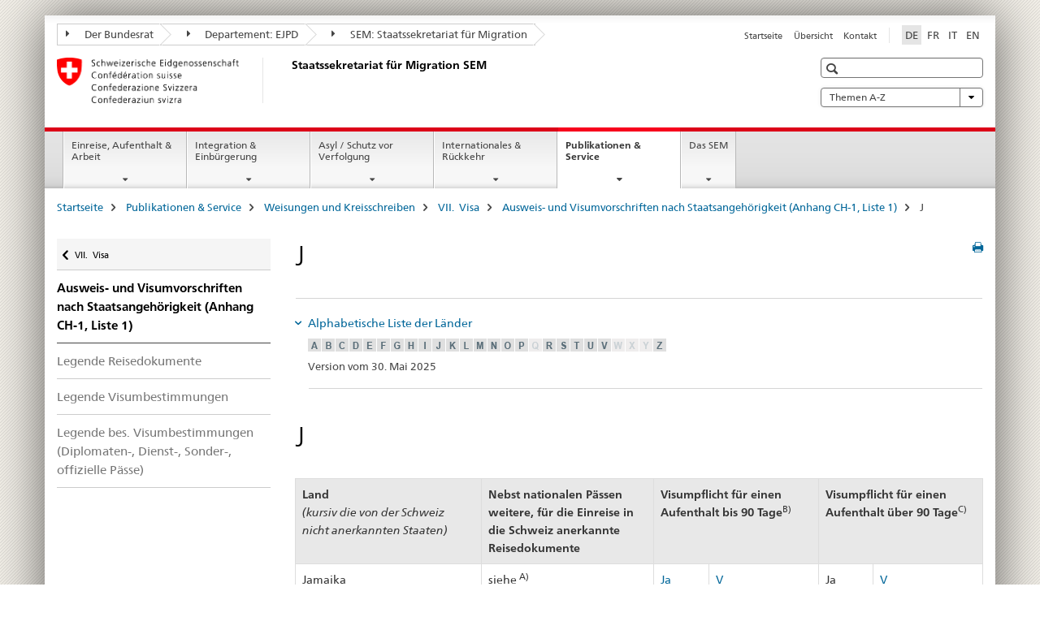

--- FILE ---
content_type: text/html;charset=utf-8
request_url: https://www.metas.ch/sem/de/home/publiservice/weisungen-kreisschreiben/visa/liste1_staatsangehoerigkeit/j.html
body_size: 12388
content:

<!DOCTYPE HTML>
<!--[if lt IE 7 ]> <html lang="de" class="no-js ie6 oldie"> <![endif]-->
<!--[if IE 7 ]> <html lang="de" class="no-js ie7 oldie"> <![endif]-->
<!--[if IE 8 ]> <html lang="de" class="no-js ie8 oldie"> <![endif]-->
<!--[if IE 9 ]> <html lang="de" class="no-js ie9"> <![endif]-->
<!--[if gt IE 9 ]><!--><html lang="de" class="no-js no-ie"> <!--<![endif]-->


    
<head>
    
    


	
	
		<title>J</title>
	
	


<meta charset="utf-8" />
<meta http-equiv="X-UA-Compatible" content="IE=edge" />
<meta name="viewport" content="width=device-width, initial-scale=1.0" />
<meta http-equiv="cleartype" content="on" />


	<meta name="msapplication-TileColor" content="#ffffff"/>
	<meta name="msapplication-TileImage" content="/etc/designs/core/frontend/guidelines/img/ico/mstile-144x144.png"/>
	<meta name="msapplication-config" content="/etc/designs/core/frontend/guidelines/img/ico/browserconfig.xml"/>



	
	
		
	


	<meta name="keywords" content="Artikel" />




<meta name="language" content="de" />
<meta name="author" content="Staatssekretariat für Migration " />




	<!-- current page in other languages -->
	
		<link rel="alternate" type="text/html" href="/sem/de/home/publiservice/weisungen-kreisschreiben/visa/liste1_staatsangehoerigkeit/j.html" hreflang="de" lang="de"/>
	
		<link rel="alternate" type="text/html" href="/sem/en/home/publiservice/weisungen-kreisschreiben/visa/liste1_staatsangehoerigkeit/j.html" hreflang="en" lang="en"/>
	
		<link rel="alternate" type="text/html" href="/sem/it/home/publiservice/weisungen-kreisschreiben/visa/liste1_staatsangehoerigkeit/j.html" hreflang="it" lang="it"/>
	
		<link rel="alternate" type="text/html" href="/sem/fr/home/publiservice/weisungen-kreisschreiben/visa/liste1_staatsangehoerigkeit/j.html" hreflang="fr" lang="fr"/>
	




	<meta name="twitter:card" content="summary"/>
	
	
		<meta property="og:url" content="https://www.sem.admin.ch/sem/de/home/publiservice/weisungen-kreisschreiben/visa/liste1_staatsangehoerigkeit/j.html"/>
	
	<meta property="og:type" content="article"/>
	
		<meta property="og:title" content="J"/>
	
	
	






    









	<!--style type="text/css" id="antiClickjack">body{display:none !important;}</style-->
	<script type="text/javascript">

		var styleElement = document.createElement('STYLE');
		styleElement.setAttribute('id', 'antiClickjack');
		styleElement.setAttribute('type', 'text/css');
		styleElement.innerHTML = 'body {display:none !important;}';
		document.getElementsByTagName('HEAD')[0].appendChild(styleElement);

		if (self === top) {
			var antiClickjack = document.getElementById("antiClickjack");
			antiClickjack.parentNode.removeChild(antiClickjack);
		} else {
			top.location = self.location;
		}
	</script>




<script src="/etc.clientlibs/clientlibs/granite/jquery.min.js"></script>
<script src="/etc.clientlibs/clientlibs/granite/utils.min.js"></script>



	<script>
		Granite.I18n.init({
			locale: "de",
			urlPrefix: "/libs/cq/i18n/dict."
		});
	</script>



	<link rel="stylesheet" href="/etc/designs/core/frontend/guidelines.min.css" type="text/css">

	<link rel="stylesheet" href="/etc/designs/core/frontend/modules.min.css" type="text/css">

	
	<link rel="shortcut icon" href="/etc/designs/core/frontend/guidelines/img/ico/favicon.ico">
	<link rel="apple-touch-icon" sizes="57x57" href="/etc/designs/core/frontend/guidelines/img/ico/apple-touch-icon-57x57.png"/>
	<link rel="apple-touch-icon" sizes="114x114" href="/etc/designs/core/frontend/guidelines/img/ico/apple-touch-icon-114x114.png"/>
	<link rel="apple-touch-icon" sizes="72x72" href="/etc/designs/core/frontend/guidelines/img/ico/apple-touch-icon-72x72.png"/>
	<link rel="apple-touch-icon" sizes="144x144" href="/etc/designs/core/frontend/guidelines/img/ico/apple-touch-icon-144x144.png"/>
	<link rel="apple-touch-icon" sizes="60x60" href="/etc/designs/core/frontend/guidelines/img/ico/apple-touch-icon-60x60.png"/>
	<link rel="apple-touch-icon" sizes="120x120" href="/etc/designs/core/frontend/guidelines/img/ico/apple-touch-icon-120x120.png"/>
	<link rel="apple-touch-icon" sizes="76x76" href="/etc/designs/core/frontend/guidelines/img/ico/apple-touch-icon-76x76.png"/>
	<link rel="icon" type="image/png" href="/etc/designs/core/frontend/guidelines/img/ico/favicon-96x96.png" sizes="96x96"/>
	<link rel="icon" type="image/png" href="/etc/designs/core/frontend/guidelines/img/ico/favicon-16x16.png" sizes="16x16"/>
	<link rel="icon" type="image/png" href="/etc/designs/core/frontend/guidelines/img/ico/favicon-32x32.png" sizes="32x32"/>







	<!--[if lt IE 9]>
		<script src="https://cdnjs.cloudflare.com/polyfill/v2/polyfill.js?version=4.8.0"></script>
	<![endif]-->



    



    
        

	

    

</head>


    

<body class="mod mod-layout   skin-layout-template-contentpagewide" data-glossary="/sem/de/home.glossaryjs.json">

<div class="mod mod-contentpagefull">
<ul class="access-keys" role="navigation">
    <li><a href="/sem/de/home.html" accesskey="0">Homepage</a></li>
    
    <li><a href="#main-navigation" accesskey="1">Main navigation</a></li>
    
    
    <li><a href="#content" accesskey="2">Content area</a></li>
    
    
    <li><a href="#site-map" accesskey="3">Sitemap</a></li>
    
    
    <li><a href="#search-field" accesskey="4">Search</a></li>
    
</ul>
</div>

<!-- begin: container -->
<div class="container container-main">

    


<header style="background-size: cover; background-image:" role="banner">
	

	<div class="clearfix">
		
			


	



	<nav class="navbar treecrumb pull-left">

		
		
			<h2 class="sr-only">Staatssekretariat für Migration SEM</h2>
		

		
			
				<ul class="nav navbar-nav">
				

						

						
						<li class="dropdown">
							
							
								
									<a id="federalAdministration-dropdown" href="#" aria-label="Der Bundesrat" class="dropdown-toggle" data-toggle="dropdown"><span class="icon icon--right"></span> Der Bundesrat</a>
								
								
							

							
								
								<ul class="dropdown-menu" role="menu" aria-labelledby="federalAdministration-dropdown">
									
										
										<li class="dropdown-header">
											
												
													<a href="https://www.admin.ch/" aria-label="Bundesverwaltung admin.ch" target="_blank" title="">Bundesverwaltung admin.ch</a>
												
												
											

											
											
												
													<ul>
														<li>
															
																
																
																
																	<a href="https://www.bk.admin.ch/" aria-label="BK: Schweizerische Bundeskanzlei" target="_blank" title=""> BK: Schweizerische Bundeskanzlei</a>
																
															
														</li>
													</ul>
												
											
												
													<ul>
														<li>
															
																
																
																
																	<a href="https://www.eda.admin.ch/" aria-label="EDA: Eidgenössisches Departement für auswärtige Angelegenheiten" target="_blank" title=""> EDA: Eidgenössisches Departement für auswärtige Angelegenheiten</a>
																
															
														</li>
													</ul>
												
											
												
													<ul>
														<li>
															
																
																
																
																	<a href="https://www.edi.admin.ch/" aria-label="EDI: Eidgenössisches Department des Innern" target="_blank" title=""> EDI: Eidgenössisches Department des Innern</a>
																
															
														</li>
													</ul>
												
											
												
													<ul>
														<li>
															
																
																
																
																	<a href="https://www.ejpd.admin.ch/" aria-label="EJPD: Eidgenössisches Justiz- und Polizeidepartment" target="_blank" title=""> EJPD: Eidgenössisches Justiz- und Polizeidepartment</a>
																
															
														</li>
													</ul>
												
											
												
													<ul>
														<li>
															
																
																
																
																	<a href="https://www.vbs.admin.ch/" aria-label="VBS: Eidgenössisches Department für Verteidigung, Bevölkerungsschutz und Sport" target="_blank" title=""> VBS: Eidgenössisches Department für Verteidigung, Bevölkerungsschutz und Sport</a>
																
															
														</li>
													</ul>
												
											
												
													<ul>
														<li>
															
																
																
																
																	<a href="https://www.efd.admin.ch/" aria-label="EFD: Eidgenössisches Finanzdepartement" target="_blank" title=""> EFD: Eidgenössisches Finanzdepartement</a>
																
															
														</li>
													</ul>
												
											
												
													<ul>
														<li>
															
																
																
																
																	<a href="https://www.wbf.admin.ch/" aria-label="WBF: Eidgenössisches Departement für Wirtschaft, Bildung und Forschung" target="_blank" title=""> WBF: Eidgenössisches Departement für Wirtschaft, Bildung und Forschung</a>
																
															
														</li>
													</ul>
												
											
												
													<ul>
														<li>
															
																
																
																
																	<a href="https://www.uvek.admin.ch/" aria-label="UVEK: Eidgenössisches Department für Umwelt, Verkehr, Energie und Kommunikation" target="_blank" title=""> UVEK: Eidgenössisches Department für Umwelt, Verkehr, Energie und Kommunikation</a>
																
															
														</li>
													</ul>
												
											
										</li>
									
								</ul>
							
						</li>
					

						

						
						<li class="dropdown">
							
							
								
									<a id="departement-dropdown" href="#" aria-label="Departement: EJPD" class="dropdown-toggle" data-toggle="dropdown"><span class="icon icon--right"></span> Departement: EJPD</a>
								
								
							

							
								
								<ul class="dropdown-menu" role="menu" aria-labelledby="departement-dropdown">
									
										
										<li class="dropdown-header">
											
												
													<a href="/ejpd/de/home.html" aria-label="Departement: EJPD" data-skipextcss="true" target="_blank">Departement: EJPD</a>
												
												
											

											
											
												
													<ul>
														<li>
															
																
																
																
																	<a href="https://www.bj.admin.ch/" aria-label="BJ: Bundesamt für Justiz" target="_blank" title=""> BJ: Bundesamt für Justiz</a>
																
															
														</li>
													</ul>
												
											
												
													<ul>
														<li>
															
																
																
																
																	<a href="https://www.fedpol.admin.ch/" aria-label="fedpol: Bundesamt für Polizei" target="_blank" title=""> fedpol: Bundesamt für Polizei</a>
																
															
														</li>
													</ul>
												
											
												
													<ul>
														<li>
															
																
																
																
																	<a href="https://www.sem.admin.ch/" aria-label="SEM: Staatssekretariat für Migration" target="_self" title=""> SEM: Staatssekretariat für Migration</a>
																
															
														</li>
													</ul>
												
											
												
													<ul>
														<li>
															
																
																
																
																	<a href="https://www.esbk.admin.ch/" aria-label="ESBK: Eidgenössische Spielbankenkommission" target="_blank" title=""> ESBK: Eidgenössische Spielbankenkommission</a>
																
															
														</li>
													</ul>
												
											
												
													<ul>
														<li>
															
																
																
																
																	<a href="https://www.eschk.admin.ch/" aria-label="ESchK: Eidgenössische Schiedskommission für die Verwertung von Urheberrechten und verwandten Schutzrechten" target="_blank" title=""> ESchK: Eidgenössische Schiedskommission für die Verwertung von Urheberrechten und verwandten Schutzrechten</a>
																
															
														</li>
													</ul>
												
											
												
													<ul>
														<li>
															
																
																
																
																	<a href="https://www.nkvf.admin.ch/" aria-label="NKVF: Nationale Kommission zur Verhütung von Folter" target="_blank" title=""> NKVF: Nationale Kommission zur Verhütung von Folter</a>
																
															
														</li>
													</ul>
												
											
												
													<ul>
														<li>
															
																
																
																
																	<a href="https://www.ige.ch/" aria-label="IGE: Eidgenössisches Intstitut für Geistiges Eigentum" target="_blank" title=""> IGE: Eidgenössisches Intstitut für Geistiges Eigentum</a>
																
															
														</li>
													</ul>
												
											
												
													<ul>
														<li>
															
																
																
																
																	<a href="https://www.isdc.ch/de/" aria-label="SIR: Schweizerisches Institut für Rechtsvergleichung" target="_blank" title=""> SIR: Schweizerisches Institut für Rechtsvergleichung</a>
																
															
														</li>
													</ul>
												
											
												
													<ul>
														<li>
															
																
																
																
																	<a href="https://www.metas.ch/" aria-label="METAS: Eidgenössisches Institut für Metrologie" target="_blank" title=""> METAS: Eidgenössisches Institut für Metrologie</a>
																
															
														</li>
													</ul>
												
											
												
													<ul>
														<li>
															
																
																
																
																	<a href="https://www.rab-asr.ch/" aria-label="RAB: Eidgenössische Revisionsaufsichtsbehörde" target="_blank" title=""> RAB: Eidgenössische Revisionsaufsichtsbehörde</a>
																
															
														</li>
													</ul>
												
											
												
													<ul>
														<li>
															
																
																
																
																	<a href="https://www.isc-ejpd.admin.ch/" aria-label="ISC-EJPD: Informatik Service Center" target="_blank" title=""> ISC-EJPD: Informatik Service Center</a>
																
															
														</li>
													</ul>
												
											
												
													<ul>
														<li>
															
																
																
																
																	<a href="https://www.li.admin.ch/" aria-label="Dienst Überwachung Post- und Fernmeldeverkehr" target="_blank" title=""> Dienst Überwachung Post- und Fernmeldeverkehr</a>
																
															
														</li>
													</ul>
												
											
										</li>
									
								</ul>
							
						</li>
					

						

						
						<li class="dropdown">
							
							
								
								
									<a id="federalOffice-dropdown" href="#" aria-label="SEM: Staatssekretariat für Migration" class="dropdown-toggle"><span class="icon icon--right"></span> SEM: Staatssekretariat für Migration</a>
								
							

							
						</li>
					
				</ul>
			
			
		
	</nav>




		

		
<!-- begin: metanav -->
<section class="nav-services clearfix">
	
	
		


	
	<h2>J</h2>

	

		
		

		<nav class="nav-lang">
			<ul>
				
					<li>
						
							
								<a class="active" lang="de" title="Deutsch selected" aria-label="Deutsch selected">DE</a>
							
							
							
						
					</li>
				
					<li>
						
							
							
								<a href="/sem/fr/home/publiservice/weisungen-kreisschreiben/visa/liste1_staatsangehoerigkeit/j.html" lang="fr" title="Französisch" aria-label="Französisch">FR</a>
							
							
						
					</li>
				
					<li>
						
							
							
								<a href="/sem/it/home/publiservice/weisungen-kreisschreiben/visa/liste1_staatsangehoerigkeit/j.html" lang="it" title="Italienisch" aria-label="Italienisch">IT</a>
							
							
						
					</li>
				
					<li>
						
							
							
								<a href="/sem/en/home/publiservice/weisungen-kreisschreiben/visa/liste1_staatsangehoerigkeit/j.html" lang="en" title="Englisch" aria-label="Englisch">EN</a>
							
							
						
					</li>
				
			</ul>
		</nav>

	


		
		

    
        
            
            

                
                <h2 class="sr-only">Service navigation</h2>

                <nav class="nav-service">
                    <ul>
                        
                        
                            <li><a href="/sem/de/home.html" title="Startseite" aria-label="Startseite" data-skipextcss="true">Startseite</a></li>
                        
                            <li><a href="/sem/de/home/sitemap.html" title="&Uuml;bersicht" aria-label="&Uuml;bersicht" data-skipextcss="true">&Uuml;bersicht</a></li>
                        
                            <li><a href="/sem/de/home/sem/kontakt.html" title="Kontakt" aria-label="Kontakt" data-skipextcss="true">Kontakt</a></li>
                        
                    </ul>
                </nav>

            
        
    


	
	
</section>
<!-- end: metanav -->

	</div>

	
		

	
	
		
<div class="mod mod-logo">
    
        
        
            
                <a href="/sem/de/home.html" class="brand  hidden-xs" id="logo" title="Startseite" aria-label="Startseite">
                    
                        
                            <img src="/sem/de/_jcr_content/logo/image.imagespooler.png/1594632078809/logo.png" alt="Staatssekretariat f&#252;r Migration SEM"/>
                        
                        
                    
                    <h2 id="logo-desktop-departement">Staatssekretariat f&uuml;r Migration SEM
                    </h2>
                </a>
                
            
        
    
</div>

	


	

 	
		


	



	
	
		

<div class="mod mod-searchfield">

	
		

		
			

			<!-- begin: sitesearch desktop-->
			<div class="mod mod-searchfield global-search global-search-standard">
				<form action="/sem/de/home/suche.html" class="form-horizontal form-search pull-right">
					<h2 class="sr-only">Suche</h2>
					<label for="search-field" class="sr-only"></label>
					<input id="search-field" name="query" class="form-control search-field" type="text" placeholder=""/>
                    <button class="icon icon--search icon--before" tabindex="0" role="button">
                        <span class="sr-only"></span>
                    </button>
                    <button class="icon icon--close icon--after search-reset" tabindex="0" role="button"><span class="sr-only"></span></button>
					<div class="search-results">
						<div class="search-results-list"></div>
					</div>
				</form>
			</div>
			<!-- end: sitesearch desktop-->

		
	

</div>

	



	

	
		


	

<div class="mod mod-themes">
	

		<nav class="navbar yamm yamm--select ddl-to-modal">
			<h2 class="sr-only">Themen A-Z</h2>
			<ul>
				<!-- Init dropdown with the `pull-right` class if you want to have your Topics select on the right -->
				<li class="dropdown pull-right">
					<a href="#" class="dropdown-toggle" data-toggle="dropdown">
						Themen A-Z <span class="icon icon--bottom"></span>
					</a>
					<!-- begin: flyout -->
					<ul class="dropdown-menu">
						<li>
							<!-- The `yamm-content` can contain any kind of content like tab, table, list, article... -->
							<div class="yamm-content container-fluid">

								
								<div class="row">
									<div class="col-sm-12">
										<button class="yamm-close btn btn-link icon icon--after icon--close pull-right">
											Schliessen
										</button>
									</div>
								</div>

								
				                <ul class="nav nav-tabs">
				                	
				                	
				                		<li><a href="#mf_keywords_tab" data-toggle="tab" data-url="/sem/de/_jcr_content/themes.keywordsinit.html">Stichwörter</a></li>
				                	
				                	
				                </ul>

				                
				                <div class="tab-content">
								

								
								
									<div class="tab-pane" id="mf_keywords_tab"></div>
									<h2 class="sr-only visible-print-block">Stichwörter</h2>
								

								
								
								</div>
							</div>
						</li>
					</ul>
				</li>
			</ul>
		</nav>


</div>






	

 	


</header>



    


	
	
		

<div class="mod mod-mainnavigation">

	<!-- begin: mainnav -->
	<div class="nav-main yamm navbar" id="main-navigation">

		<h2 class="sr-only">
			Hauptnavigation
		</h2>

		
			


<!-- mobile mainnav buttonbar -->
 <section class="nav-mobile">
	<div class="table-row">
		<div class="nav-mobile-header">
			<div class="table-row">
				<span class="nav-mobile-logo">
					
						
						
							<img src="/etc/designs/core/frontend/guidelines/img/swiss.svg" onerror="this.onerror=null; this.src='/etc/designs/core/frontend/guidelines/img/swiss.png'" alt="Staatssekretariat für Migration "/>
						
					
				</span>
				<h2>
					<a href="/sem/de/home.html" title="Startseite" aria-label="Startseite">Staatssekretariat für Migration</a>
				</h2>
			</div>
		</div>
		<div class="table-cell dropdown">
			<a href="#" class="nav-mobile-menu dropdown-toggle" data-toggle="dropdown">
				<span class="icon icon--menu"></span>
			</a>
			<div class="drilldown dropdown-menu" role="menu">
				<div class="drilldown-container">
					<nav class="nav-page-list">
						
							<ul aria-controls="submenu">
								
									
									
										<li>
											
												
												
													<a href="/sem/de/home/themen.html">Einreise, Aufenthalt &amp; Arbeit</a>
												
											
										</li>
									
								
							</ul>
						
							<ul aria-controls="submenu">
								
									
									
										<li>
											
												
												
													<a href="/sem/de/home/integration-einbuergerung.html">Integration &amp; Einbürgerung</a>
												
											
										</li>
									
								
							</ul>
						
							<ul aria-controls="submenu">
								
									
									
										<li>
											
												
												
													<a href="/sem/de/home/asyl.html">Asyl / Schutz vor Verfolgung</a>
												
											
										</li>
									
								
							</ul>
						
							<ul aria-controls="submenu">
								
									
									
										<li>
											
												
												
													<a href="/sem/de/home/international-rueckkehr.html">Internationales &amp; Rückkehr</a>
												
											
										</li>
									
								
							</ul>
						
							<ul aria-controls="submenu">
								
									
									
										<li>
											
												
												
													<a href="/sem/de/home/publiservice.html">Publikationen &amp; Service</a>
												
											
										</li>
									
								
							</ul>
						
							<ul aria-controls="submenu">
								
									
									
										<li>
											
												
												
													<a href="/sem/de/home/sem.html">Das SEM</a>
												
											
										</li>
									
								
							</ul>
						

						<button class="yamm-close-bottom" aria-label="Schliessen">
							<span class="icon icon--top" aria-hidden="true"></span>
						</button>
					</nav>
				</div>
			</div>
		</div>
		<div class="table-cell dropdown">
			<a href="#" class="nav-mobile-menu dropdown-toggle" data-toggle="dropdown">
				<span class="icon icon--search"></span>
			</a>
			<div class="dropdown-menu" role="menu">
				
				



	
		


<div class="mod mod-searchfield">

    
        <div class="mod mod-searchfield global-search global-search-mobile">
            <form action="/sem/de/home/suche.html" class="form  mod-searchfield-mobile" role="form">
                <h2 class="sr-only">Suche</h2>
                <label for="search-field-phone" class="sr-only">
                    
                </label>
                <input id="search-field-phone" name="query" class="search-input form-control" type="text" placeholder=""/>
                <button class="icon icon--search icon--before" tabindex="0" role="button">
                    <span class="sr-only"></span>
                </button>
                <button class="icon icon--close icon--after search-reset" tabindex="0" role="button"><span class="sr-only"></span></button>

                <div class="search-results">
                    <div class="search-results-list"></div>
                </div>
            </form>
        </div>
    

</div>

	
	


				
			</div>
		</div>
	</div>
</section>

		

		
		<ul class="nav navbar-nav" aria-controls="submenu">

			
			

				
                
				

				<li class="dropdown yamm-fw  ">
					
						
			      		
							<a href="/sem/de/home/themen.html" aria-label="Einreise, Aufenthalt &amp; Arbeit" class="dropdown-toggle" data-toggle="dropdown" data-url="/sem/de/home/themen/_jcr_content/par.html">Einreise, Aufenthalt &amp; Arbeit</a>
							
							<ul class="dropdown-menu" role="menu" aria-controls="submenu">
								<li>
									<div class="yamm-content container-fluid">
										<div class="row">
											<div class="col-sm-12">
												<button class="yamm-close btn btn-link icon icon--after icon--close pull-right">Schliessen</button>
											</div>
										</div>
										<div class="row">
											<div class="col-md-12 main-column">

											</div>
										</div>
										<br><br><br>
										<button class="yamm-close-bottom" aria-label="Schliessen"><span class="icon icon--top"></span></button>
									</div>
								</li>
							</ul>
						
					
				</li>
			

				
                
				

				<li class="dropdown yamm-fw  ">
					
						
			      		
							<a href="/sem/de/home/integration-einbuergerung.html" aria-label="Integration &amp; Einbürgerung" class="dropdown-toggle" data-toggle="dropdown" data-url="/sem/de/home/integration-einbuergerung/_jcr_content/par.html">Integration &amp; Einbürgerung</a>
							
							<ul class="dropdown-menu" role="menu" aria-controls="submenu">
								<li>
									<div class="yamm-content container-fluid">
										<div class="row">
											<div class="col-sm-12">
												<button class="yamm-close btn btn-link icon icon--after icon--close pull-right">Schliessen</button>
											</div>
										</div>
										<div class="row">
											<div class="col-md-12 main-column">

											</div>
										</div>
										<br><br><br>
										<button class="yamm-close-bottom" aria-label="Schliessen"><span class="icon icon--top"></span></button>
									</div>
								</li>
							</ul>
						
					
				</li>
			

				
                
				

				<li class="dropdown yamm-fw  ">
					
						
			      		
							<a href="/sem/de/home/asyl.html" aria-label="Asyl / Schutz vor Verfolgung" class="dropdown-toggle" data-toggle="dropdown" data-url="/sem/de/home/asyl/_jcr_content/par.html">Asyl / Schutz vor Verfolgung</a>
							
							<ul class="dropdown-menu" role="menu" aria-controls="submenu">
								<li>
									<div class="yamm-content container-fluid">
										<div class="row">
											<div class="col-sm-12">
												<button class="yamm-close btn btn-link icon icon--after icon--close pull-right">Schliessen</button>
											</div>
										</div>
										<div class="row">
											<div class="col-md-12 main-column">

											</div>
										</div>
										<br><br><br>
										<button class="yamm-close-bottom" aria-label="Schliessen"><span class="icon icon--top"></span></button>
									</div>
								</li>
							</ul>
						
					
				</li>
			

				
                
				

				<li class="dropdown yamm-fw  ">
					
						
			      		
							<a href="/sem/de/home/international-rueckkehr.html" aria-label="Internationales &amp; Rückkehr" class="dropdown-toggle" data-toggle="dropdown" data-url="/sem/de/home/international-rueckkehr/_jcr_content/par.html">Internationales &amp; Rückkehr</a>
							
							<ul class="dropdown-menu" role="menu" aria-controls="submenu">
								<li>
									<div class="yamm-content container-fluid">
										<div class="row">
											<div class="col-sm-12">
												<button class="yamm-close btn btn-link icon icon--after icon--close pull-right">Schliessen</button>
											</div>
										</div>
										<div class="row">
											<div class="col-md-12 main-column">

											</div>
										</div>
										<br><br><br>
										<button class="yamm-close-bottom" aria-label="Schliessen"><span class="icon icon--top"></span></button>
									</div>
								</li>
							</ul>
						
					
				</li>
			

				
                
				

				<li class="dropdown yamm-fw  current">
					
						
			      		
							<a href="/sem/de/home/publiservice.html" aria-label="Publikationen &amp; Service" class="dropdown-toggle" data-toggle="dropdown" data-url="/sem/de/home/publiservice/_jcr_content/par.html">Publikationen &amp; Service<span class="sr-only">current page</span></a>
							
							<ul class="dropdown-menu" role="menu" aria-controls="submenu">
								<li>
									<div class="yamm-content container-fluid">
										<div class="row">
											<div class="col-sm-12">
												<button class="yamm-close btn btn-link icon icon--after icon--close pull-right">Schliessen</button>
											</div>
										</div>
										<div class="row">
											<div class="col-md-12 main-column">

											</div>
										</div>
										<br><br><br>
										<button class="yamm-close-bottom" aria-label="Schliessen"><span class="icon icon--top"></span></button>
									</div>
								</li>
							</ul>
						
					
				</li>
			

				
                
				

				<li class="dropdown yamm-fw  ">
					
						
			      		
							<a href="/sem/de/home/sem.html" aria-label="Das SEM" class="dropdown-toggle" data-toggle="dropdown" data-url="/sem/de/home/sem/_jcr_content/par.html">Das SEM</a>
							
							<ul class="dropdown-menu" role="menu" aria-controls="submenu">
								<li>
									<div class="yamm-content container-fluid">
										<div class="row">
											<div class="col-sm-12">
												<button class="yamm-close btn btn-link icon icon--after icon--close pull-right">Schliessen</button>
											</div>
										</div>
										<div class="row">
											<div class="col-md-12 main-column">

											</div>
										</div>
										<br><br><br>
										<button class="yamm-close-bottom" aria-label="Schliessen"><span class="icon icon--top"></span></button>
									</div>
								</li>
							</ul>
						
					
				</li>
			
		</ul>
	</div>
</div>

	



    

<!-- begin: main -->
<div class="container-fluid hidden-xs">
	<div class="row">
		<div class="col-sm-12">
			
	


<div class="mod mod-breadcrumb">
	<h2 id="br1" class="sr-only">Seitenpfad (Breadcrumb)</h2>
	<ol class="breadcrumb" role="menu" aria-labelledby="br1">
		
			<li><a href="/sem/de/home.html" title="Startseite" aria-label="Startseite">Startseite</a><span class="icon icon--greater"></span></li>
		
			<li><a href="/sem/de/home/publiservice.html" title="Publikationen &amp; Service" aria-label="Publikationen &amp; Service">Publikationen &amp; Service</a><span class="icon icon--greater"></span></li>
		
			<li><a href="/sem/de/home/publiservice/weisungen-kreisschreiben.html" title="Weisungen und Kreisschreiben" aria-label="Weisungen und Kreisschreiben">Weisungen und Kreisschreiben</a><span class="icon icon--greater"></span></li>
		
			<li><a href="/sem/de/home/publiservice/weisungen-kreisschreiben/visa.html" title="VII.&nbsp;&nbsp;Visa" aria-label="VII.&nbsp;&nbsp;Visa">VII.&nbsp;&nbsp;Visa</a><span class="icon icon--greater"></span></li>
		
			<li><a href="/sem/de/home/publiservice/weisungen-kreisschreiben/visa/liste1_staatsangehoerigkeit.html" title="Ausweis- und Visumvorschriften nach Staatsangeh&ouml;rigkeit (Anhang CH-1, Liste 1)" aria-label="Ausweis- und Visumvorschriften nach Staatsangeh&ouml;rigkeit (Anhang CH-1, Liste 1)">Ausweis- und Visumvorschriften nach Staatsangeh&ouml;rigkeit (Anhang CH-1, Liste 1)</a><span class="icon icon--greater"></span></li>
		
		<li class="active" role="presentation">J</li>
	</ol>
</div>

	
		</div>
	</div>
</div>



	
	
		<div class="container-fluid">
			

<div class="row">
	<div class="col-sm-4 col-md-3 drilldown">
		

<div class="mod mod-leftnavigation">

		<a href="#collapseSubNav" data-toggle="collapse" class="collapsed visible-xs">Unternavigation</a>
		<div class="drilldown-container">
			<nav class="nav-page-list">
				
					<a href="/sem/de/home/publiservice/weisungen-kreisschreiben/visa.html" class="icon icon--before icon--less visible-xs">Zurück</a>

					<a href="/sem/de/home/publiservice/weisungen-kreisschreiben/visa.html" class="icon icon--before icon--less"><span class="sr-only">Zurück </span>VII.  Visa</a>
				
				<ul>
					
						
							
							
								<li class="list-emphasis">
									<a href="/sem/de/home/publiservice/weisungen-kreisschreiben/visa/liste1_staatsangehoerigkeit.html">Ausweis- und Visumvorschriften nach Staatsangehörigkeit (Anhang CH-1, Liste 1)</a>
								</li>
							
						
					

					
					
					

					
						
							
							
								
									
									
										<li>
											<a href="/sem/de/home/publiservice/weisungen-kreisschreiben/visa/liste1_staatsangehoerigkeit/leg_reisedoks.html">Legende Reisedokumente</a>
										</li>
									
								
							
						
					
						
							
							
								
									
									
										<li>
											<a href="/sem/de/home/publiservice/weisungen-kreisschreiben/visa/liste1_staatsangehoerigkeit/leg_visum.html">Legende Visumbestimmungen</a>
										</li>
									
								
							
						
					
						
							
							
								
									
									
										<li>
											<a href="/sem/de/home/publiservice/weisungen-kreisschreiben/visa/liste1_staatsangehoerigkeit/leg_dipl.html">Legende bes. Visum­bestimmungen (Diplomaten-, Dienst-, Sonder-, offizielle Pässe)</a>
										</li>
									
								
							
						
					
				</ul>
			</nav>
		</div>

</div>

	</div>
	<div class="col-sm-8 col-md-9 main-column main-content js-glossary-context" id="content">
    	

<div class="visible-xs visible-sm">
	<p><a href="#context-sidebar" class="icon icon--before icon--root">Navigation</a></p>
</div>

<div class="contentHead">
	



<div class="mod mod-backtooverview">
	
</div>


	
	


	
	
		<a href="javascript:$.printPreview.printPreview()" onclick="" class="icon icon--before icon--print pull-right" title="Seite drucken"></a>
	




	
	

<div class="mod mod-contentpage">
    <h1 class="text-inline">J</h1>
</div>

</div>	






<div class="mod mod-separator">
	<hr/>
</div>






    

        

        <div class="mod mod-reference">
            
                
                    <div class="cq-dd-paragraph">
<div class="mod mod-accordion">
	
		

		
			
				
				
					

					<div data-auto-collapse="false" data-first-element-open="true" id="accordion1765372440713">
						

						
							
							
							
							

							
								
								
									<a data-toggle="collapse" class="collapsed" href="#accordion1765372440714" aria-expanded="false" aria-controls="accordion1765372440714"> Alphabetische Liste der Länder
									</a>
								
							
							<div id="accordion1765372440714" class="collapse" aria-expanded="false" role="tabpanel" aria-labelledby="accordion1765372440714">
								
<div class="mod mod-image">
	
		
		
			
				
				
				
				
					<figure class="">
						<img src="/sem/de/home/publiservice/weisungen-kreisschreiben/visa/liste1_staatsangehoerigkeit/fussnoten/_jcr_content/par/accordion/items/alphabetische_liste_/accordionpar/image/image.imagespooler.gif/1748241417650/original/index_a-z-d.gif" usemap="#map_bba1f7bb-b83c-4fad-93f4-9fe91e7f6db9" alt=""/><map name="map_bba1f7bb-b83c-4fad-93f4-9fe91e7f6db9"><area shape="rect" coords="0,0,15,15" href="/sem/de/home/publiservice/weisungen-kreisschreiben/visa/liste1_staatsangehoerigkeit/a.html" alt="A" title="A"><area shape="rect" coords="17,0,32,15" href="/sem/de/home/publiservice/weisungen-kreisschreiben/visa/liste1_staatsangehoerigkeit/b.html" alt="B" title="B"><area shape="rect" coords="34,0,49,15" href="/sem/de/home/publiservice/weisungen-kreisschreiben/visa/liste1_staatsangehoerigkeit/c.html" alt="C" title="C"><area shape="rect" coords="51,0,66,15" href="/sem/de/home/publiservice/weisungen-kreisschreiben/visa/liste1_staatsangehoerigkeit/d.html" alt="D" title="D"><area shape="rect" coords="68,0,83,15" href="/sem/de/home/publiservice/weisungen-kreisschreiben/visa/liste1_staatsangehoerigkeit/e.html" alt="E" title="E"><area shape="rect" coords="85,0,100,15" href="/sem/de/home/publiservice/weisungen-kreisschreiben/visa/liste1_staatsangehoerigkeit/f.html" alt="F" title="F"><area shape="rect" coords="102,0,117,15" href="/sem/de/home/publiservice/weisungen-kreisschreiben/visa/liste1_staatsangehoerigkeit/g.html" alt="G" title="G"><area shape="rect" coords="119,0,134,15" href="/sem/de/home/publiservice/weisungen-kreisschreiben/visa/liste1_staatsangehoerigkeit/h.html" alt="H" title="H"><area shape="rect" coords="136,0,151,15" href="/sem/de/home/publiservice/weisungen-kreisschreiben/visa/liste1_staatsangehoerigkeit/i.html" alt="I" title="I"><area shape="rect" coords="153,0,168,15" href="/sem/de/home/publiservice/weisungen-kreisschreiben/visa/liste1_staatsangehoerigkeit/j.html" alt="J" title="J"><area shape="rect" coords="170,0,185,15" href="/sem/de/home/publiservice/weisungen-kreisschreiben/visa/liste1_staatsangehoerigkeit/k.html" alt="K" title="K"><area shape="rect" coords="187,0,202,15" href="/sem/de/home/publiservice/weisungen-kreisschreiben/visa/liste1_staatsangehoerigkeit/l.html" alt="L" title="L"><area shape="rect" coords="204,0,219,15" href="/sem/de/home/publiservice/weisungen-kreisschreiben/visa/liste1_staatsangehoerigkeit/m.html" alt="M" title="M"><area shape="rect" coords="221,0,236,15" href="/sem/de/home/publiservice/weisungen-kreisschreiben/visa/liste1_staatsangehoerigkeit/n.html" alt="N" title="N"><area shape="rect" coords="238,0,253,15" href="/sem/de/home/publiservice/weisungen-kreisschreiben/visa/liste1_staatsangehoerigkeit/o.html" alt="O" title="O"><area shape="rect" coords="255,0,270,15" href="/sem/de/home/publiservice/weisungen-kreisschreiben/visa/liste1_staatsangehoerigkeit/p.html" alt="P" title="P"><area shape="rect" coords="289,0,304,15" href="/sem/de/home/publiservice/weisungen-kreisschreiben/visa/liste1_staatsangehoerigkeit/r.html" alt="R" title="R"><area shape="rect" coords="306,0,321,15" href="/sem/de/home/publiservice/weisungen-kreisschreiben/visa/liste1_staatsangehoerigkeit/s.html" alt="S" title="S"><area shape="rect" coords="323,0,338,15" href="/sem/de/home/publiservice/weisungen-kreisschreiben/visa/liste1_staatsangehoerigkeit/t.html" alt="T" title="T"><area shape="rect" coords="340,0,355,15" href="/sem/de/home/publiservice/weisungen-kreisschreiben/visa/liste1_staatsangehoerigkeit/u.html" alt="U" title="U"><area shape="rect" coords="357,0,372,15" href="/sem/de/home/publiservice/weisungen-kreisschreiben/visa/liste1_staatsangehoerigkeit/v.html" alt="V" title="V"><area shape="rect" coords="425,0,440,15" href="/sem/de/home/publiservice/weisungen-kreisschreiben/visa/liste1_staatsangehoerigkeit/z.html" alt="Z" title="Z"></map><figcaption>Version vom 30. Mai 2025</figcaption>
					</figure>
				
			
		
	
</div>
<div class="mod mod-separator">
	<hr/>
</div>


    
        
    



							</div>
						

					</div>
				
			
		
	
</div>
</div>
                
                
            

            

            
        </div>
    
    

<div class="mod mod-textimage">
    
<div class="clearfix">
    
        
        

            
                
                
                    
                
            
            
            
            <h1>J<br>
</h1>

            
        
    
</div>

</div>

<div class="mod mod-table">
    
        
        

            <table cellspacing="0" cellpadding="4" border="1" summary="" class="table table-bordered" data-cols="4">
 <thead></thead>
 <tbody>
  <tr>
   <td style="width: 27%; background-color: #e8e8e8;vertical-align:top;" width="27%" valign="top"><b>Land</b><br><i> (kursiv die von der Schweiz <br> nicht anerkannten Staaten)</i></td>
   <td style="width: 25%; background-color: #e8e8e8;vertical-align:top;" width="25%" valign="top"><b>Nebst nationalen Pässen weitere, für die Einreise in <br> die Schweiz anerkannte Reisedokumente</b></td>
   <td style="width: 24%; background-color: #e8e8e8;vertical-align:top;" colspan="2" width="24%" valign="top"><b>Visumpflicht für einen Aufenthalt bis 90 Tage</b><sup>B)</sup></td>
   <td style="width: 24%; background-color: #e8e8e8;vertical-align:top;" colspan="2" width="24%" valign="top"><b>Visumpflicht für einen Aufenthalt über 90 Tage</b><sup>C)</sup></td>
  </tr>
  <tr>
   <td>Jamaika</td>
   <td>siehe&nbsp;<sup>A)</sup></td>
   <td><a href="/sem/de/home/themen/einreise/info-einreise/voraussetzungen-nach-staat/mit-visum.html">Ja</a></td>
   <td width="16%"><a href="/sem/de/home/publiservice/weisungen-kreisschreiben/visa/liste1_staatsangehoerigkeit/leg_visum/v.html">V</a>&nbsp;<br><a href="/sem/de/home/publiservice/weisungen-kreisschreiben/visa/liste1_staatsangehoerigkeit/leg_dipl/m_d-s-op.html">M: D, S, OP</a></td>
   <td>Ja</td>
   <td width="16%"><a href="/sem/de/home/publiservice/weisungen-kreisschreiben/visa/liste1_staatsangehoerigkeit/leg_visum/v.html">V</a>&nbsp;<br><a href="/sem/de/home/publiservice/weisungen-kreisschreiben/visa/liste1_staatsangehoerigkeit/leg_dipl/f_d-s-op.html">F: D, S, OP</a></td>
  </tr>
  <tr>
   <td>Japan</td>
   <td>siehe&nbsp;<sup>A)</sup></td>
   <td><a href="/sem/de/home/themen/einreise/info-einreise/voraussetzungen-nach-staat/ohne-visum.html">Nein</a></td>
   <td>&nbsp;</td>
   <td>Nein</td>
   <td>&nbsp;</td>
  </tr>
  <tr>
   <td>Jemen</td>
   <td>siehe&nbsp;<sup>A)</sup></td>
   <td><a href="/sem/de/home/themen/einreise/info-einreise/voraussetzungen-nach-staat/mit-visum.html">Ja</a></td>
   <td><a href="/sem/de/home/publiservice/weisungen-kreisschreiben/visa/liste1_staatsangehoerigkeit/leg_visum/v.html">V</a></td>
   <td>Ja</td>
   <td><a href="/sem/de/home/publiservice/weisungen-kreisschreiben/visa/liste1_staatsangehoerigkeit/leg_visum/v.html">V</a></td>
  </tr>
  <tr>
   <td>Jordanien</td>
   <td>siehe&nbsp;<sup>A)</sup></td>
   <td><a href="/sem/de/home/themen/einreise/info-einreise/voraussetzungen-nach-staat/mit-visum.html">Ja</a></td>
   <td><a href="/sem/de/home/publiservice/weisungen-kreisschreiben/visa/liste1_staatsangehoerigkeit/leg_visum/v.html">V</a></td>
   <td>Ja</td>
   <td><a href="/sem/de/home/publiservice/weisungen-kreisschreiben/visa/liste1_staatsangehoerigkeit/leg_visum/v.html">V</a></td>
  </tr>
 </tbody>
</table>

            
            

        
    
</div>







    

        

        <div class="mod mod-reference">
            
                
                    <div class="cq-dd-paragraph">
<div class="mod mod-textimage">
    
<div class="clearfix">
    
        
        

            
                
                
                    
                
            
            
            
            <p style="break-before: page; line-height: 0.5em;">&nbsp;</p>
<ol style="list-style-type: upper-latin; margin-bottom: 0.8em;" type="A">
<li>Drittstaatsangehörige (nicht EU/EFTA) benötigen, ungeachtet der Visumpflicht, bei der Einreise in den Schengen-Raum für den kurzfristigen Aufenthalt (ohne Erwerbstätigkeit) von maximal 90 Tagen je Bezugszeitraum von 180 Tagen ein anerkanntes Reisedokument, welches die folgenden Bedingungen kumulativ erfüllen muss:</li>
</ol>
<ul style="margin-top: 0.8em; margin-left: 14px; margin-bottom: 10px;">
<li>es ist mindestens drei Monate über das Datum der vorgesehenen Ausreise aus dem Schengen-Raum gültig; und</li>
<li>es wurde vor weniger als zehn Jahren ausgestellt (das Ausstellungsdatum ist nur relevant für die Einreise in den Schengen-Raum).</li>
</ul>
<p style="margin-top: 6px; margin-left: 20px;">Massgebend ist das Ausstellungsdatum des Reisedokuments, ungeachtet einer allfälligen behördlich festgelegten Verlängerung seiner Laufzeit.</p>
<p style="margin-top: 6px; margin-left: 20px;">Die beiden oben erwähnten Bedingungen gelten hingegen nicht für Reisedokumente von Drittstaatsangehörigen, die über einen gültigen Aufenthaltstitel eines Schengen-Staates&nbsp;</p>
<p style="margin-top: 6px; margin-left: 20px;"><a href="/dam/sem/de/data/rechtsgrundlagen/weisungen/visa/vhb/vhb1-anh02-d.pdf.download.pdf/vhb1-anh02-d.pdf" title="Liste der von den Schengen-Mitgliedstaaten ausgestellten Aufenthaltstitel" class="icon icon--before icon--pdf">Liste der von den Schengen-Mitgliedstaaten ausgestellten Aufenthaltstitel<span class="text-dimmed"> (PDF, 1 MB, 04.11.2025)</span></a></a>&nbsp;<br>
(Anhang EU-2 Visahandbuch I)</p>
<p style="margin-top: 6px; margin-left: 20px;">oder ein gültiges Visum für einen längerfristigen Aufenthalt der Kategorie D eines Schengen-Staates (nationales Visum, das einem Aufenthaltstitel als gleichwertig gilt<sup>[1]</sup>) verfügen. Das Reisedokument muss in diesen Fällen im Zeitpunkt der Einreise und während des geplanten Aufenthaltes in der Schweiz oder in einem anderen Schengen-Staat noch gültig sein.</p>
<p style="margin-top: 6px; margin-left: 20px;">Ob ein Reisedokument zur Einreise anerkannt wird, entnehme man folgendem Dokument (englisch):&nbsp;</p>
<p style="margin-top: 6px; margin-left: 20px;"><a href="https://home-affairs.ec.europa.eu/policies/schengen/travel-and-residence-documents_en" target="_blank" class="icon icon--after icon--external" title="">Tabelle der anerkannten Reisedokumente (englisch)</a>&nbsp;<br>
(Anhang EU-10 Visahandbuch I)</p>
<p style="margin-top: 6px; margin-left: 20px;">Um sicherzustellen, dass stets die aktuellsten Dokumente zur Verfügung stehen, wird auf die Webseite der Europäischen Kommission verwiesen. Die Dokumente sind am Ende der Seite unter &quot;Related documents&quot; zu finden: (Travel documents issued by third countries and territorial entities (Part I); Travel documents issued by Member States (Part II); Travel documents issued by international organisations and other entities subject to international law (Part III); List of known fantasy and camouflage passports).</p>
<ol style="list-style-type: upper-latin;" type="A" start="2">
<li style="margin-bottom: 14px;">Die maximale Dauer des kurzfristigen Aufenthaltes im Schengen-Raum beträgt 90 Tage je Bezugszeitraum von 180 Tagen. Der Tag der Ein- und der Ausreise wird zur Aufenthaltsdauer mitgerechnet.<br>
</li>
<li>Für einen Aufenthalt in der Schweiz von über 90 Tagen wird ein Aufenthaltstitel benötigt. Grundsätzlich muss dieser Aufenthaltstitel vor der Einreise in die Schweiz beim Kantonalen Migrationsamt beantragt werden. Dies gilt auch im Falle von Ländern, deren Staatsangehörige für Aufenthalte von über drei Monaten von der Visumpflicht befreit sind.&nbsp;</li>
</ol>
<p>______<br>
<sup>[1]</sup> <i>Nicht als gleichwertig gelten vorläufige Aufenthaltstitel, die für die Dauer der Prüfung eines ersten Antrags auf Erteilung eines Aufenthaltstitels oder eines Asylantrags ausgestellt wurden.</i></p>

            
        
    
</div>

</div>
</div>
                
                
            

            

            
        </div>
    
    



    
        
    


		






<div class="mod mod-backtooverview">
	
</div>




<div class="clearfix">
	





	
	
	
		
	






	<p class="pull-left">
		
		

		
			<small>
				<span class="text-dimmed">Letzte Änderung&nbsp;15.08.2022</span>
			</small>
		
	</p>


	
	


	<p class="pull-right">
		<small>
			
				<a href="#" class="icon icon--before icon--power hidden-print">
					Zum Seitenanfang
				</a>
			
		</small>
	</p>
 
</div>


	
		


	

	
<div class="mod mod-socialshare">
	

	<div class="social-sharing" aria-labelledby="social_share">
		<label id="social_share" class="sr-only">Social share</label>
		
			<a href="#" aria-label="Facebook" data-analytics="facebook" onclick="window.open('https://www.facebook.com/sharer/sharer.php?u='+encodeURIComponent(location.href), 'share-dialog', 'width=626,height=436'); return false;">
				<img src="/etc/designs/core/frontend/guidelines/img/FB-f-Logo__blue_29.png" width="16px" height="16px" alt="">
			</a>
		
		
		
			<a href="#" aria-label="Twitter" data-analytics="twitter" onclick="window.open('http://twitter.com/share?text='+encodeURIComponent('J')+'&url='+encodeURIComponent(location.href), 'share-dialog', 'width=626,height=436'); return false;">
				<img src="/etc/designs/core/frontend/guidelines/img/Twitter_logo_blue.png" width="16px" height="16px" alt="">
			</a>
		

		
			<a href="#" aria-label="Xing" data-analytics="xing" onclick="window.open('https://www.xing.com/spi/shares/new?url='+encodeURIComponent(location.href), 'share-dialog', 'width=600,height=450'); return false;">
				<img src="/etc/designs/core/frontend/assets/img/ico-xing.png" width="16px" height="16px" alt=""/>
			</a>
		

		
			<a href="#" aria-label="LinkedIn" data-analytics="linkedin" onclick="window.open('https://www.linkedin.com/shareArticle?mini=true&url='+encodeURIComponent(location.href), 'share-dialog', 'width=600,height=450'); return false;">
				<img src="/etc/designs/core/frontend/assets/img/ico-linkedin.png" width="16px" height="16px" alt=""/>
			</a>
		
	</div>
</div>

	
	

	

    </div>

</div>

		</div>
	

<!-- end: main -->


    <span class="visible-print">https://www.sem.admin.ch/content/sem/de/home/publiservice/weisungen-kreisschreiben/visa/liste1_staatsangehoerigkeit/j.html</span>

    
<footer role="contentinfo">
	<h2 class="sr-only">Footer</h2>

  

  
	<a name="context-sidebar"></a>
  

  
  

  	

    
        
            <div class="container-fluid footer-service">
                <h3>Staatssekretariat für Migration </h3>
                <nav>
                    <ul>
                        
                        
                            <li><a href="/sem/de/home.html" title="Startseite" aria-label="Startseite">Startseite</a></li>
                        
                            <li><a href="/sem/de/home/sitemap.html" title="&Uuml;bersicht" aria-label="&Uuml;bersicht">&Uuml;bersicht</a></li>
                        
                            <li><a href="/sem/de/home/sem/kontakt.html" title="Kontakt" aria-label="Kontakt">Kontakt</a></li>
                        
                    </ul>
                </nav>
            </div>
        
    



	

    	
			
			
				
					
<div class="site-map">
	<h2 class="sr-only">Footer</h2>

	<a href="#site-map" data-target="#site-map" data-toggle="collapse" class="site-map-toggle collapsed">Sitemap</a>

	<div class="container-fluid" id="site-map">
		<div class="col-sm-6 col-md-3">
			


<div class="mod mod-linklist">
	
	



	
		
		
			
				
					
						
					
					
				

				
					
					
						<h3>Einreise, Aufenthalt &amp; Arbeit</h3>
					
				

			
			
			
				
				
					<ul class="list-unstyled">
						
							<li>
								
									
										<a href="/sem/de/home/themen/einreise.html" title="Einreise" aria-label="Einreise" data-skipextcss="true">Einreise</a>
									
									
								
							</li>
						
							<li>
								
									
										<a href="/sem/de/home/themen/aufenthalt.html" title="Aufenthalt" aria-label="Aufenthalt" data-skipextcss="true">Aufenthalt</a>
									
									
								
							</li>
						
							<li>
								
									
										<a href="/sem/de/home/themen/arbeit.html" title="Arbeit" aria-label="Arbeit" data-skipextcss="true">Arbeit</a>
									
									
								
							</li>
						
							<li>
								
									
										<a href="/sem/de/home/themen/fza_schweiz-eu-efta.html" title="Personenfreiz&uuml;gigkeit Schweiz &ndash; EU/EFTA" aria-label="Personenfreiz&uuml;gigkeit Schweiz &ndash; EU/EFTA" data-skipextcss="true">Personenfreiz&uuml;gigkeit Schweiz &ndash; EU/EFTA</a>
									
									
								
							</li>
						
							<li>
								
									
										<a href="/sem/de/home/themen/auslandaufenthalt.html" title="Auslandaufenthalt" aria-label="Auslandaufenthalt" data-skipextcss="true">Auslandaufenthalt</a>
									
									
								
							</li>
						
					</ul>
				
			
			
		
	



	
</div>

		</div>
		<div class="col-sm-6 col-md-3">
			


<div class="mod mod-linklist">
	
	



	
		
		
			
				
					
						
					
					
				

				
					
					
						<h3>Integration &amp; Einbürgerung</h3>
					
				

			
			
			
				
				
					<ul class="list-unstyled">
						
							<li>
								
									
										<a href="/sem/de/home/integration-einbuergerung/integrationsfoerderung.html" title="Integrationsf&ouml;rderung" aria-label="Integrationsf&ouml;rderung" data-skipextcss="true">Integrationsf&ouml;rderung</a>
									
									
								
							</li>
						
							<li>
								
									
										<a href="/sem/de/home/integration-einbuergerung/innovation.html" title="Innovation im Integrationsbereich" aria-label="Innovation im Integrationsbereich" data-skipextcss="true">Innovation im Integrationsbereich</a>
									
									
								
							</li>
						
							<li>
								
									
										<a href="/sem/de/home/integration-einbuergerung/mein-beitrag.html" title="Mein Beitrag zur Integration" aria-label="Mein Beitrag zur Integration" data-skipextcss="true">Mein Beitrag zur Integration</a>
									
									
								
							</li>
						
							<li>
								
									
										<a href="/sem/de/home/integration-einbuergerung/schweizer-werden.html" title="Wie werde ich Schweizerin/Schweizer" aria-label="Wie werde ich Schweizerin/Schweizer" data-skipextcss="true">Wie werde ich Schweizerin/Schweizer</a>
									
									
								
							</li>
						
					</ul>
				
			
			
		
	



	
</div>

		</div>
		<div class="col-sm-6 col-md-3">
			


<div class="mod mod-linklist">
	
	



	
		
		
			
				
					
						
					
					
				

				
					
					
						<h3>Asyl / Schutz vor Verfolgung</h3>
					
				

			
			
			
				
				
					<ul class="list-unstyled">
						
							<li>
								
									
										<a href="/sem/de/home/asyl/asyl.html" title="Asyl / Schutz vor Verfolgung" aria-label="Asyl / Schutz vor Verfolgung" data-skipextcss="true">Asyl / Schutz vor Verfolgung</a>
									
									
								
							</li>
						
							<li>
								
									
										<a href="/sem/de/home/asyl/asylverfahren.html" title="Das Asylverfahren" aria-label="Das Asylverfahren" data-skipextcss="true">Das Asylverfahren</a>
									
									
								
							</li>
						
							<li>
								
									
										<a href="/sem/de/home/asyl/menschenhandel.html" title="Menschenhandel" aria-label="Menschenhandel" data-skipextcss="true">Menschenhandel</a>
									
									
								
							</li>
						
							<li>
								
									
										<a href="/sem/de/home/asyl/ukraine.html" title="Informationen f&uuml;r Gefl&uuml;chtete aus der Ukraine" aria-label="Informationen f&uuml;r Gefl&uuml;chtete aus der Ukraine" data-skipextcss="true">Informationen f&uuml;r Gefl&uuml;chtete aus der Ukraine</a>
									
									
								
							</li>
						
							<li>
								
									
										<a href="/sem/de/home/asyl/syrien.html" title="Informationen zu Syrien" aria-label="Informationen zu Syrien" data-skipextcss="true">Informationen zu Syrien</a>
									
									
								
							</li>
						
							<li>
								
									
										<a href="/sem/de/home/asyl/dublin.html" title="Dublin-Verordnung" aria-label="Dublin-Verordnung" data-skipextcss="true">Dublin-Verordnung</a>
									
									
								
							</li>
						
							<li>
								
									
										<a href="/sem/de/home/asyl/sozialhilfesubventionen.html" title="Subventionen im Sozial- und Nothilfebereich" aria-label="Subventionen im Sozial- und Nothilfebereich" data-skipextcss="true">Subventionen im Sozial- und Nothilfebereich</a>
									
									
								
							</li>
						
							<li>
								
									
										<a href="/sem/de/home/asyl/resettlement.html" title="Resettlement" aria-label="Resettlement" data-skipextcss="true">Resettlement</a>
									
									
								
							</li>
						
					</ul>
				
			
			
		
	



	
</div>

		</div>
		<div class="col-sm-6 col-md-3">
			


<div class="mod mod-linklist">
	
	



	
		
		
			
				
					
						
					
					
				

				
					
					
						<h3>Internationales &amp; Rückkehr</h3>
					
				

			
			
			
				
				
					<ul class="list-unstyled">
						
							<li>
								
									
										<a href="/sem/de/home/international-rueckkehr/ch-migrationsaussenpolitik.html" title="Schweizerische Migrationsaussenpolitik" aria-label="Schweizerische Migrationsaussenpolitik" data-skipextcss="true">Schweizerische Migrationsaussenpolitik</a>
									
									
								
							</li>
						
							<li>
								
									
										<a href="/sem/de/home/international-rueckkehr/kollab-eu-efta.html" title="Zusammenarbeit EU/EFTA" aria-label="Zusammenarbeit EU/EFTA" data-skipextcss="true">Zusammenarbeit EU/EFTA</a>
									
									
								
							</li>
						
							<li>
								
									
										<a href="/sem/de/home/international-rueckkehr/kollab-international.html" title="Internationale Zusammenarbeit" aria-label="Internationale Zusammenarbeit" data-skipextcss="true">Internationale Zusammenarbeit</a>
									
									
								
							</li>
						
							<li>
								
									
										<a href="/sem/de/home/international-rueckkehr/kollab-multilateral.html" title="Multilaterale Zusammenarbeit" aria-label="Multilaterale Zusammenarbeit" data-skipextcss="true">Multilaterale Zusammenarbeit</a>
									
									
								
							</li>
						
							<li>
								
									
										<a href="/sem/de/home/international-rueckkehr/herkunftslaender.html" title="Herkunftsl&auml;nderinformationen" aria-label="Herkunftsl&auml;nderinformationen" data-skipextcss="true">Herkunftsl&auml;nderinformationen</a>
									
									
								
							</li>
						
							<li>
								
									
										<a href="/sem/de/home/international-rueckkehr/rueckkehrhilfe.html" title="R&uuml;ckkehrhilfe" aria-label="R&uuml;ckkehrhilfe" data-skipextcss="true">R&uuml;ckkehrhilfe</a>
									
									
								
							</li>
						
							<li>
								
									
										<a href="/sem/de/home/international-rueckkehr/rueckkehr.html" title="R&uuml;ckkehr" aria-label="R&uuml;ckkehr" data-skipextcss="true">R&uuml;ckkehr</a>
									
									
								
							</li>
						
					</ul>
				
			
			
		
	



	
</div>

		</div>
		<div class="col-sm-6 col-md-3">
			


<div class="mod mod-linklist">
	
	



	
		
		
			
				
					
						
					
					
				

				
					
					
						<h3>Publikationen &amp; Service</h3>
					
				

			
			
			
				
				
					<ul class="list-unstyled">
						
							<li>
								
									
										<a href="/sem/de/home/publiservice/publikationen.html" title="Publikationen" aria-label="Publikationen" data-skipextcss="true">Publikationen</a>
									
									
								
							</li>
						
							<li>
								
									
										<a href="/sem/de/home/publiservice/video.html" title="Videos" aria-label="Videos" data-skipextcss="true">Videos</a>
									
									
								
							</li>
						
							<li>
								
									
										<a href="/sem/de/home/publiservice/berichte.html" title="Berichte" aria-label="Berichte" data-skipextcss="true">Berichte</a>
									
									
								
							</li>
						
							<li>
								
									
										<a href="/sem/de/home/publiservice/statistik.html" title="Statistiken" aria-label="Statistiken" data-skipextcss="true">Statistiken</a>
									
									
								
							</li>
						
							<li>
								
									
										<a href="/sem/de/home/publiservice/weisungen-kreisschreiben.html" title="Weisungen und Kreisschreiben" aria-label="Weisungen und Kreisschreiben" data-skipextcss="true">Weisungen und Kreisschreiben</a>
									
									
								
							</li>
						
							<li>
								
									
										<a href="/sem/de/home/publiservice/service.html" title="Service" aria-label="Service" data-skipextcss="true">Service</a>
									
									
								
							</li>
						
					</ul>
				
			
			
		
	



	
</div>

		</div>
		<div class="col-sm-6 col-md-3">
			


<div class="mod mod-linklist">
	
	



	
		
		
			
				
					
						
					
					
				

				
					
					
						<h3>Das SEM</h3>
					
				

			
			
			
				
				
					<ul class="list-unstyled">
						
							<li>
								
									
										<a href="/sem/de/home/sem/aktuell.html" title="Aktuelle Themen" aria-label="Aktuelle Themen" data-skipextcss="true">Aktuelle Themen</a>
									
									
								
							</li>
						
							<li>
								
									
										<a href="/sem/de/home/sem/medien.html" title="Medien" aria-label="Medien" data-skipextcss="true">Medien</a>
									
									
								
							</li>
						
							<li>
								
									
										<a href="/sem/de/home/sem/kontakt.html" title="Kontakt" aria-label="Kontakt" data-skipextcss="true">Kontakt</a>
									
									
								
							</li>
						
							<li>
								
									
										<a href="/sem/de/home/sem/sem.html" title="Das SEM" aria-label="Das SEM" data-skipextcss="true">Das SEM</a>
									
									
								
							</li>
						
							<li>
								
									
										<a href="/sem/de/home/sem/arbeitgeber.html" title="SEM als Arbeitgeber" aria-label="SEM als Arbeitgeber" data-skipextcss="true">SEM als Arbeitgeber</a>
									
									
								
							</li>
						
							<li>
								
									
										<a href="/sem/de/home/sem/rechtsetzung.html" title="Laufende Rechtsetzungsprojekte" aria-label="Laufende Rechtsetzungsprojekte" data-skipextcss="true">Laufende Rechtsetzungsprojekte</a>
									
									
								
							</li>
						
					</ul>
				
			
			
		
	



	
</div>

		</div>
		<div class="col-sm-6 col-md-3">
			


<div class="mod mod-linklist">
	
	



	
		
		
			
			
			
				
					
				
				
			
			
		
	



	
</div>

		</div>
		<div class="col-sm-6 col-md-3">
			


<div class="mod mod-linklist">
	
	



	
		
		
			
			
			
				
					
				
				
			
			
		
	



	
</div>

		</div>
	</div>
</div>
				
			
		
    


  	<div class="container-fluid">
  		
	


	
		
			
				<h3>Informiert bleiben</h3>
			

			<nav class="links-social" aria-labelledby="social_media">
				<label id="social_media" class="sr-only">Social media links</label>
				<ul>
					
						<li><a href="https://twitter.com/SEMIGRATION" class="icon icon--before  icon icon--before icon--twitter" target="_blank" title="Twitter" aria-label="Twitter">Twitter</a></li>
					
						<li><a href="https://www.linkedin.com/company/sem-sem/" class="icon icon--before  icon icon--before fa fa-linkedin" target="_blank" aria-label="LinkedIn" title="">LinkedIn</a></li>
					
						<li><a href="https://www.youtube.com/user/EJPDBFM" class="icon icon--before  icon icon--before fa fa-youtube" aria-label="YouTube" target="_blank" title="">YouTube</a></li>
					
						<li><a href="https://www.instagram.com/semigration/" class="icon icon--before  icon icon--before fa fa-instagram" target="_blank" title="Instagram" aria-label="Instagram">Instagram</a></li>
					
						<li><a href="http://d-nsbc-p.admin.ch/NSBSubscriber/feeds/rss?lang=de&org-nr=405&topic=&keyword=&offer-nr=&catalogueElement=&kind=M&start_date=&end_date=" class="icon icon--before  icon icon--before icon--rss" aria-label="RSS" target="_blank" title="">RSS</a></li>
					
				</ul>
			</nav>
		
		
	



		
	

<div class="mod mod-cobranding">
    
        
            
        
        
    
</div>




  		<!-- begin: logo phone -->
		
			
			

	
		
<div class="mod mod-logo">
	
	
		
			<hr class="footer-line visible-xs">
			<img src="/sem/de/_jcr_content/logo/image.imagespooler.png/1594632078809/logo.png" class="visible-xs" alt="Staatssekretariat f&#252;r Migration SEM"/>
		
		
	
	
</div>
	
	


			
		
	 	<!-- end: logo phone -->
  	</div>

    

<div class="footer-address">
	

	<span class="hidden-xs">Staatssekretariat für Migration </span>


	

	
		
			<nav class="pull-right">
				<ul>
					
						<li><a href="http://www.disclaimer.admin.ch/index.html" target="_blank" aria-label="Rechtliche Grundlagen" title="">Rechtliche Grundlagen</a></li>
					
				</ul>
			</nav>
		
		
	


</div>


  
  

</footer>        


    <div class="modal" id="nav_modal_rnd">
        <!-- modal -->
    </div>

</div>
<!-- end: container -->



<script src="/etc.clientlibs/clientlibs/granite/jquery/granite/csrf.min.js"></script>
<script src="/etc/clientlibs/granite/jquery/granite/csrf.min.js"></script>



	<script type="text/javascript" src="/etc/designs/core/frontend/modules.js"></script>





	





	<!-- [base64] -->





 
	




	<!-- Matomo -->
<script type="text/javascript">
  var _paq = window._paq || [];
  /* tracker methods like "setCustomDimension" should be called before "trackPageView" */
  _paq.push(['trackPageView']);
  _paq.push(['enableLinkTracking']);
  (function() {
    var u="https://analytics.bit.admin.ch/";
    _paq.push(['setTrackerUrl', u+'matomo.php']);
    _paq.push(['setSiteId', '137']);
    var d=document, g=d.createElement('script'), s=d.getElementsByTagName('script')[0];
    g.type='text/javascript'; g.async=true; g.defer=true; g.src=u+'matomo.js'; s.parentNode.insertBefore(g,s);
  })();
</script>
<!-- End Matomo Code -->





</body>

    

</html>


--- FILE ---
content_type: text/html;charset=utf-8
request_url: https://www.metas.ch/sem/de/home/themen/_jcr_content/par.html
body_size: 1885
content:

<div class="mod mod-sitemap">
<div class="row">
	
		
		
			
				<div class="col-sm-3">
					
					<h3>
						<a href="/sem/de/home/themen/einreise.html" title="Einreise" aria-label="Einreise">Einreise</a></h3>
						
								<ul class="list-unstyled" aria-controls="submenu">
								
								
							<li><a href="/sem/de/home/themen/einreise/info-einreise.html" title="Informationen zur Einreise in die Schweiz" aria-label="Informationen zur Einreise in die Schweiz">Informationen zur Einreise in die Schweiz</a></li>
						<li><a href="/sem/de/home/themen/einreise/visumantragsformular.html" title="Visumantragsformular" aria-label="Visumantragsformular">Visumantragsformular</a></li>
						<li><a href="/sem/de/home/themen/einreise/faq.html" title="FAQ &ndash; Einreise" aria-label="FAQ &ndash; Einreise">FAQ &ndash; Einreise</a></li>
						<li><a href="/sem/de/home/themen/einreise/fachinfo-einreise.html" title="Fachinformationen zur Einreise in die Schweiz oder den Schengen-Raum" aria-label="Fachinformationen zur Einreise in die Schweiz oder den Schengen-Raum">Fachinformationen zur Einreise in die Schweiz oder den Schengen-Raum</a></li>
						<li><a href="/sem/de/home/themen/einreise/info-luftverkehr.html" title="Informationen f&uuml;r Luftverkehrsunternehmen" aria-label="Informationen f&uuml;r Luftverkehrsunternehmen">Informationen f&uuml;r Luftverkehrsunternehmen</a></li>
                                </ul>
							
				</div>
			
				<div class="col-sm-3">
					
					<h3>
						<a href="/sem/de/home/themen/aufenthalt.html" title="Aufenthalt" aria-label="Aufenthalt">Aufenthalt</a></h3>
						
								<ul class="list-unstyled" aria-controls="submenu">
								
								
							<li><a href="/sem/de/home/themen/aufenthalt/eu_efta.html" title="EU/EFTA-Angeh&ouml;rige" aria-label="EU/EFTA-Angeh&ouml;rige">EU/EFTA-Angeh&ouml;rige</a></li>
						<li><a href="/sem/de/home/themen/aufenthalt/nicht_eu_efta.html" title="Nicht-EU/EFTA-Angeh&ouml;rige" aria-label="Nicht-EU/EFTA-Angeh&ouml;rige">Nicht-EU/EFTA-Angeh&ouml;rige</a></li>
						<li><a href="/sem/de/home/themen/aufenthalt/biometr_auslaenderausweis.html" title="Biometrischer Ausl&auml;nderausweis" aria-label="Biometrischer Ausl&auml;nderausweis">Biometrischer Ausl&auml;nderausweis</a></li>
						<li><a href="/sem/de/home/themen/aufenthalt/sans-papiers.html" title="Sans-Papiers in der Schweiz" aria-label="Sans-Papiers in der Schweiz">Sans-Papiers in der Schweiz</a></li>
						<li><a href="/sem/de/home/themen/aufenthalt/reisedokumente.html" title="Reisedokumente f&uuml;r ausl&auml;ndische Personen" aria-label="Reisedokumente f&uuml;r ausl&auml;ndische Personen">Reisedokumente f&uuml;r ausl&auml;ndische Personen</a></li>
						<li><a href="/sem/de/home/themen/aufenthalt/faq.html" title="FAQ Aufenthalt und Integrationskriterien" aria-label="FAQ Aufenthalt und Integrationskriterien">FAQ Aufenthalt und Integrationskriterien</a></li>
							</ul>
                                <h3>
						<a href="/sem/de/home/themen/identifikation-sicherheitspruefung.html" title="Identifikation und Sicherheitspr&uuml;fung" aria-label="Identifikation und Sicherheitspr&uuml;fung">Identifikation und Sicherheitspr&uuml;fung</a></h3>
						
								<ul class="list-unstyled" aria-controls="submenu">
								
								
							<li><a href="/sem/de/home/themen/identifikation-sicherheitspruefung/iop.html" title="Interoperabilit&auml;t (IOP)" aria-label="Interoperabilit&auml;t (IOP)">Interoperabilit&auml;t (IOP)</a></li>
						<li><a href="/sem/de/home/themen/identifikation-sicherheitspruefung/datentraegerauswertung.html" title="Datentr&auml;gerauswertung" aria-label="Datentr&auml;gerauswertung">Datentr&auml;gerauswertung</a></li>
                                </ul>
							
				</div>
			
				<div class="col-sm-3">
					
					<h3>
						<a href="/sem/de/home/themen/arbeit.html" title="Arbeit" aria-label="Arbeit">Arbeit</a></h3>
						
								<ul class="list-unstyled" aria-controls="submenu">
								
								
							<li><a href="/sem/de/home/themen/arbeit/eu_efta-angehoerige.html" title="EU/EFTA-Angeh&ouml;rige" aria-label="EU/EFTA-Angeh&ouml;rige">EU/EFTA-Angeh&ouml;rige</a></li>
						<li><a href="/sem/de/home/themen/arbeit/nicht-eu_efta-angehoerige.html" title="Nicht-EU/EFTA-Angeh&ouml;rige" aria-label="Nicht-EU/EFTA-Angeh&ouml;rige">Nicht-EU/EFTA-Angeh&ouml;rige</a></li>
						<li><a href="/sem/de/home/themen/arbeit/uk.html" title="Vereinigtes K&ouml;nigreich" aria-label="Vereinigtes K&ouml;nigreich">Vereinigtes K&ouml;nigreich</a></li>
						<li><a href="/sem/de/home/themen/arbeit/berufspraktikum.html" title="Junge Berufsleute" aria-label="Junge Berufsleute">Junge Berufsleute</a></li>
						<li><a href="/sem/de/home/themen/arbeit/erwerbstaetige_asylbereich.html" title="Erwerbst&auml;tige aus dem Asylbereich" aria-label="Erwerbst&auml;tige aus dem Asylbereich">Erwerbst&auml;tige aus dem Asylbereich</a></li>
						<li><a href="/sem/de/home/themen/arbeit/links.html" title="N&uuml;tzliche Links und Informationen" aria-label="N&uuml;tzliche Links und Informationen">N&uuml;tzliche Links und Informationen</a></li>
						<li><a href="/sem/de/home/themen/arbeit/faq.html" title="FAQ &ndash; Arbeit" aria-label="FAQ &ndash; Arbeit">FAQ &ndash; Arbeit</a></li>
                                </ul>
							
				</div>
			
				<div class="col-sm-3">
					
					<h3>
						<a href="/sem/de/home/themen/fza_schweiz-eu-efta.html" title="Personenfreiz&uuml;gigkeit Schweiz &ndash; EU/EFTA" aria-label="Personenfreiz&uuml;gigkeit Schweiz &ndash; EU/EFTA">Personenfreiz&uuml;gigkeit Schweiz &ndash; EU/EFTA</a></h3>
						
								<ul class="list-unstyled" aria-controls="submenu">
								
								
							<li><a href="/sem/de/home/themen/fza_schweiz-eu-efta/eu-efta_buerger_schweiz.html" title="Leben und Arbeiten in der Schweiz" aria-label="Leben und Arbeiten in der Schweiz">Leben und Arbeiten in der Schweiz</a></li>
						<li><a href="/sem/de/home/themen/fza_schweiz-eu-efta/meldeverfahren.html" title="Meldeverfahren f&uuml;r kurzfristige Erwerbst&auml;tigkeit" aria-label="Meldeverfahren f&uuml;r kurzfristige Erwerbst&auml;tigkeit">Meldeverfahren f&uuml;r kurzfristige Erwerbst&auml;tigkeit</a></li>
						<li><a href="/sem/de/home/themen/fza_schweiz-eu-efta/stellenmeldepflicht.html" title="Stellenmeldepflicht " aria-label="Stellenmeldepflicht ">Stellenmeldepflicht </a></li>
						<li><a href="/sem/de/home/themen/fza_schweiz-eu-efta/umsetzung_vb_zuwanderung.html" title="Umsetzung des Verfassungsartikels zur Zuwanderung" aria-label="Umsetzung des Verfassungsartikels zur Zuwanderung">Umsetzung des Verfassungsartikels zur Zuwanderung</a></li>
						<li><a href="/sem/de/home/themen/fza_schweiz-eu-efta/brexit.html" title="Vereinigtes K&ouml;nigreich" aria-label="Vereinigtes K&ouml;nigreich">Vereinigtes K&ouml;nigreich</a></li>
							</ul>
                                <h3>
						<a href="/sem/de/home/themen/auslandaufenthalt.html" title="Auslandaufenthalt" aria-label="Auslandaufenthalt">Auslandaufenthalt</a></h3>
						
								<ul class="list-unstyled" aria-controls="submenu">
								
								
							<li><a href="/sem/de/home/themen/auslandaufenthalt/stagiaires.html" title="Stagiairesprogramme" aria-label="Stagiairesprogramme">Stagiairesprogramme</a></li>
                                </ul>
							
				</div>
			
		
	
</div>
</div>

<div class="mod mod-enhancedmulticolumn">
		
			
			
				
					
					
						<div class="row">
							
								<div class="col-sm-8">
									


    
        
    



								</div>
							
								<div class="col-sm-4">
									






    <div class="multilist collapse-box" id="id_8bf9d500c209508d6762ce40956bc02d-box">

        

        

        <div class="" id="id_8bf9d500c209508d6762ce40956bc02d-box-content">
            <ul class="list-unstyled ">
                
                    <li class="">
                        
                        
                        
                        
                        <a data-no-replace class="" href="/sem/de/home/themen/faq.html">FAQ &ndash; H&auml;ufig gestellte Fragen</a>
                        
                    </li>
                
                    <li class="">
                        
                        
                        
                        
                        <a data-no-replace class="" href="/sem/de/home/themen/adressen.html">Weiterf&uuml;hrende Adressen</a>
                        
                    </li>
                
                    <li class="">
                        
                        
                        
                        
                        <a data-no-replace class="" href="/sem/de/home/themen/cug-aufenthalt-bueg.html">C U G : Mutationswesen f&uuml;r Gemeinden / Informationen f&uuml;r Schweizerische Vertretungen / f&uuml;r Kantone</a>
                        
                    </li>
                
            </ul>

            
        </div>

    </div>
    <link rel="stylesheet" href="/etc/designs/core/frontend/modules/multilist.min.css" type="text/css">
<script src="/etc/designs/core/frontend/modules/multilist.min.js"></script>


    <script type="text/javascript">
        $(document).ready(function () {
            Namics.multilist.init();
        });
    </script>






    
        
    



								</div>
							
						</div>
					
				
			
		
</div>




    
        
    




--- FILE ---
content_type: text/html;charset=utf-8
request_url: https://www.metas.ch/sem/de/home/integration-einbuergerung/_jcr_content/par.html
body_size: 1407
content:

<div class="mod mod-sitemap">
<div class="row">
	
		
		
			
				<div class="col-sm-3">
					
					<h3>
						<a href="/sem/de/home/integration-einbuergerung/integrationsfoerderung.html" title="Integrationsf&ouml;rderung" aria-label="Integrationsf&ouml;rderung">Integrationsf&ouml;rderung</a></h3>
						
								<ul class="list-unstyled" aria-controls="submenu">
								
								
							<li><a href="/sem/de/home/integration-einbuergerung/integrationsfoerderung/programm-s.html" title="Programm S" aria-label="Programm S">Programm S</a></li>
						<li><a href="/sem/de/home/integration-einbuergerung/integrationsfoerderung/politik.html" title="Schweizer Integrationspolitik" aria-label="Schweizer Integrationspolitik">Schweizer Integrationspolitik</a></li>
						<li><a href="/sem/de/home/integration-einbuergerung/integrationsfoerderung/kantonale-programme.html" title="Kantonale Integrationsprogramme und Integrationsagenda" aria-label="Kantonale Integrationsprogramme und Integrationsagenda">Kantonale Integrationsprogramme und Integrationsagenda</a></li>
						<li><a href="/sem/de/home/integration-einbuergerung/integrationsfoerderung/monitoring.html" title="Monitoring Integrationsf&ouml;rderung " aria-label="Monitoring Integrationsf&ouml;rderung ">Monitoring Integrationsf&ouml;rderung </a></li>
						<li><a href="/sem/de/home/integration-einbuergerung/integrationsfoerderung/arbeitsmarktintegration.html" title="Arbeitsmarktintegration" aria-label="Arbeitsmarktintegration">Arbeitsmarktintegration</a></li>
						<li><a href="/sem/de/home/integration-einbuergerung/integrationsfoerderung/rechtsgrundlagen.html" title="Rechtsgrundlagen" aria-label="Rechtsgrundlagen">Rechtsgrundlagen</a></li>
						<li><a href="/sem/de/home/integration-einbuergerung/integrationsfoerderung/faq.html" title="FAQ &ndash; Integration" aria-label="FAQ &ndash; Integration">FAQ &ndash; Integration</a></li>
						<li><a href="/sem/de/home/integration-einbuergerung/integrationsfoerderung/adressen.html" title="Weiterf&uuml;hrende Adressen" aria-label="Weiterf&uuml;hrende Adressen">Weiterf&uuml;hrende Adressen</a></li>
                                </ul>
							
				</div>
			
				<div class="col-sm-3">
					
					<h3>
						<a href="/sem/de/home/integration-einbuergerung/innovation.html" title="Innovation im Integrationsbereich" aria-label="Innovation im Integrationsbereich">Innovation im Integrationsbereich</a></h3>
						
								<ul class="list-unstyled" aria-controls="submenu">
								
								
							<li><a href="/sem/de/home/integration-einbuergerung/innovation/programm-r.html" title="Programm Ressourcenaktivierung" aria-label="Programm Ressourcenaktivierung">Programm Ressourcenaktivierung</a></li>
						<li><a href="/sem/de/home/integration-einbuergerung/innovation/invol.html" title="Integrationsvorlehre" aria-label="Integrationsvorlehre">Integrationsvorlehre</a></li>
						<li><a href="/sem/de/home/integration-einbuergerung/innovation/finanz-zuschuesse.html" title="Finanzielle Zusch&uuml;sse 2021-2024" aria-label="Finanzielle Zusch&uuml;sse 2021-2024">Finanzielle Zusch&uuml;sse 2021-2024</a></li>
						<li><a href="/sem/de/home/integration-einbuergerung/innovation/finanz-zuschuesse-2025.html" title="Finanzielle Zusch&uuml;sse 2025-2027" aria-label="Finanzielle Zusch&uuml;sse 2025-2027">Finanzielle Zusch&uuml;sse 2025-2027</a></li>
						<li><a href="/sem/de/home/integration-einbuergerung/innovation/potenzialabklaerung.html" title="Instrumente Potenzialabkl&auml;rungen" aria-label="Instrumente Potenzialabkl&auml;rungen">Instrumente Potenzialabkl&auml;rungen</a></li>
						<li><a href="/sem/de/home/integration-einbuergerung/innovation/kulturelle-teilhabe.html" title="F&ouml;rderung der kulturellen Teilhabe" aria-label="F&ouml;rderung der kulturellen Teilhabe">F&ouml;rderung der kulturellen Teilhabe</a></li>
						<li><a href="/sem/de/home/integration-einbuergerung/innovation/fide.html" title="Sprachf&ouml;rderkonzept fide" aria-label="Sprachf&ouml;rderkonzept fide">Sprachf&ouml;rderkonzept fide</a></li>
						<li><a href="/sem/de/home/integration-einbuergerung/innovation/zwangsheirat.html" title="Zwangsheiraten" aria-label="Zwangsheiraten">Zwangsheiraten</a></li>
						<li><a href="/sem/de/home/integration-einbuergerung/innovation/abgeschlossen.html" title="Abgeschlossene Programme und Projekte" aria-label="Abgeschlossene Programme und Projekte">Abgeschlossene Programme und Projekte</a></li>
                                </ul>
							
				</div>
			
				<div class="col-sm-3">
					
					<h3>
						<a href="/sem/de/home/integration-einbuergerung/mein-beitrag.html" title="Mein Beitrag zur Integration" aria-label="Mein Beitrag zur Integration">Mein Beitrag zur Integration</a></h3>
						
								<ul class="list-unstyled" aria-controls="submenu">
								
								
							<li><a href="/sem/de/home/integration-einbuergerung/mein-beitrag/zugewandert.html" title="als Zugewanderte" aria-label="als Zugewanderte">als Zugewanderte</a></li>
						<li><a href="/sem/de/home/integration-einbuergerung/mein-beitrag/arbeitgeber.html" title="als Arbeitgeberin" aria-label="als Arbeitgeberin">als Arbeitgeberin</a></li>
						<li><a href="/sem/de/home/integration-einbuergerung/mein-beitrag/privatperson.html" title="als Privatperson" aria-label="als Privatperson">als Privatperson</a></li>
                                </ul>
							
				</div>
			
				<div class="col-sm-3">
					
					<h3>
						<a href="/sem/de/home/integration-einbuergerung/schweizer-werden.html" title="Wie werde ich Schweizerin/Schweizer" aria-label="Wie werde ich Schweizerin/Schweizer">Wie werde ich Schweizerin/Schweizer</a></h3>
						
								<ul class="list-unstyled" aria-controls="submenu">
								
								
							<li><a href="/sem/de/home/integration-einbuergerung/schweizer-werden/ordentlich.html" title="Ordentliche Einb&uuml;rgerung" aria-label="Ordentliche Einb&uuml;rgerung">Ordentliche Einb&uuml;rgerung</a></li>
						<li><a href="/sem/de/home/integration-einbuergerung/schweizer-werden/verheiratet.html" title="Verheiratet mit Schweizerin/Schweizer" aria-label="Verheiratet mit Schweizerin/Schweizer">Verheiratet mit Schweizerin/Schweizer</a></li>
						<li><a href="/sem/de/home/integration-einbuergerung/schweizer-werden/nachkommen.html" title="Nachkommen Schweizerin/Schweizer" aria-label="Nachkommen Schweizerin/Schweizer">Nachkommen Schweizerin/Schweizer</a></li>
						<li><a href="/sem/de/home/integration-einbuergerung/schweizer-werden/3-generation.html" title="Ausl&auml;nderinnen und Ausl&auml;nder der 3.&nbsp;Generation" aria-label="Ausl&auml;nderinnen und Ausl&auml;nder der 3.&nbsp;Generation">Ausl&auml;nderinnen und Ausl&auml;nder der 3.&nbsp;Generation</a></li>
						<li><a href="/sem/de/home/integration-einbuergerung/schweizer-werden/staatenlos.html" title="Staatenlose" aria-label="Staatenlose">Staatenlose</a></li>
						<li><a href="/sem/de/home/integration-einbuergerung/schweizer-werden/wiedereinbuergerung.html" title="Wiedereinb&uuml;rgerung" aria-label="Wiedereinb&uuml;rgerung">Wiedereinb&uuml;rgerung</a></li>
						<li><a href="/sem/de/home/integration-einbuergerung/schweizer-werden/doppelbuerger.html" title="Doppelb&uuml;rger" aria-label="Doppelb&uuml;rger">Doppelb&uuml;rger</a></li>
						<li><a href="/sem/de/home/integration-einbuergerung/schweizer-werden/irrtuemlich.html" title="Irrt&uuml;mlich als Schweizerin/Schweizer behandelt" aria-label="Irrt&uuml;mlich als Schweizerin/Schweizer behandelt">Irrt&uuml;mlich als Schweizerin/Schweizer behandelt</a></li>
						<li><a href="/sem/de/home/integration-einbuergerung/schweizer-werden/verlust.html" title="Verlust Schweizer B&uuml;rgerrecht" aria-label="Verlust Schweizer B&uuml;rgerrecht">Verlust Schweizer B&uuml;rgerrecht</a></li>
						<li><a href="/sem/de/home/integration-einbuergerung/schweizer-werden/faq.html" title="FAQ &ndash; Schweizer B&uuml;rgerrecht" aria-label="FAQ &ndash; Schweizer B&uuml;rgerrecht">FAQ &ndash; Schweizer B&uuml;rgerrecht</a></li>
                                </ul>
							
				</div>
			
		
	
</div>
</div>



    
        
    




--- FILE ---
content_type: text/html;charset=utf-8
request_url: https://www.metas.ch/sem/de/home/asyl/_jcr_content/par.html
body_size: 1514
content:

<div class="mod mod-sitemap">
<div class="row">
	
		
		
			
				<div class="col-sm-3">
					
					<h3>
						<a href="/sem/de/home/asyl/asyl.html" title="Asyl / Schutz vor Verfolgung" aria-label="Asyl / Schutz vor Verfolgung">Asyl / Schutz vor Verfolgung</a></h3>
						
								<ul class="list-unstyled" aria-controls="submenu">
								
								
							<li><a href="/sem/de/home/asyl/asyl/humanitaere-tradition.html" title="Humanit&auml;re Tradition" aria-label="Humanit&auml;re Tradition">Humanit&auml;re Tradition</a></li>
							</ul>
                                <h3>
						<a href="/sem/de/home/asyl/asylstrategie-2027.html" title="Asylstrategie 2027" aria-label="Asylstrategie 2027">Asylstrategie 2027</a></h3>
						<h3>
						<a href="/sem/de/home/asyl/asylverfahren.html" title="Das Asylverfahren" aria-label="Das Asylverfahren">Das Asylverfahren</a></h3>
						
								<ul class="list-unstyled" aria-controls="submenu">
								
								
							<li><a href="/sem/de/home/asyl/asylverfahren/asylgesuch.html" title="Asylgesuch" aria-label="Asylgesuch">Asylgesuch</a></li>
						<li><a href="/sem/de/home/asyl/asylverfahren/asylregionen-baz.html" title="Asylregionen und Bundesasylzentren" aria-label="Asylregionen und Bundesasylzentren">Asylregionen und Bundesasylzentren</a></li>
						<li><a href="/sem/de/home/asyl/asylverfahren/empfang.html" title="Empfang und Vorbereitungsphase" aria-label="Empfang und Vorbereitungsphase">Empfang und Vorbereitungsphase</a></li>
						<li><a href="/sem/de/home/asyl/asylverfahren/behandlungsstrategie.html" title="Behandlungsstrategie" aria-label="Behandlungsstrategie">Behandlungsstrategie</a></li>
						<li><a href="/sem/de/home/asyl/asylverfahren/dublin-verfahren.html" title="Das Dublin-Verfahren" aria-label="Das Dublin-Verfahren">Das Dublin-Verfahren</a></li>
						<li><a href="/sem/de/home/asyl/asylverfahren/nationale-verfahren.html" title="Nationale Asylverfahren" aria-label="Nationale Asylverfahren">Nationale Asylverfahren</a></li>
						<li><a href="/sem/de/home/asyl/asylverfahren/sonderverfahren.html" title="Sonderverfahren" aria-label="Sonderverfahren">Sonderverfahren</a></li>
						<li><a href="/sem/de/home/asyl/asylverfahren/weitere_themen.html" title="Weitere Themen" aria-label="Weitere Themen">Weitere Themen</a></li>
                                </ul>
							
				</div>
			
				<div class="col-sm-3">
					
					<h3>
						<a href="/sem/de/home/asyl/menschenhandel.html" title="Menschenhandel" aria-label="Menschenhandel">Menschenhandel</a></h3>
						
								<ul class="list-unstyled" aria-controls="submenu">
								
								
							<li><a href="/sem/de/home/asyl/menschenhandel/kampagne.html" title="Sch&uuml;tzen Sie sich!" aria-label="Sch&uuml;tzen Sie sich!">Sch&uuml;tzen Sie sich!</a></li>
							</ul>
                                <h3>
						<a href="/sem/de/home/asyl/ukraine.html" title="Informationen f&uuml;r Gefl&uuml;chtete aus der Ukraine" aria-label="Informationen f&uuml;r Gefl&uuml;chtete aus der Ukraine">Informationen f&uuml;r Gefl&uuml;chtete aus der Ukraine</a></h3>
						
								<ul class="list-unstyled" aria-controls="submenu">
								
								
							<li><a href="/sem/de/home/asyl/ukraine/faq-redir.html" title="Fragen und Antworten (FAQ)" aria-label="Fragen und Antworten (FAQ)">Fragen und Antworten (FAQ)</a></li>
						<li><a href="/sem/de/home/asyl/ukraine/registerme.html" title="RegisterMe" aria-label="RegisterMe">RegisterMe</a></li>
						<li><a href="/sem/de/home/asyl/ukraine/statistiken.html" title="Statistiken" aria-label="Statistiken">Statistiken</a></li>
							</ul>
                                <h3>
						<a href="/sem/de/home/asyl/afghanistan.html" title="Informationen zu Afghanistan" aria-label="Informationen zu Afghanistan">Informationen zu Afghanistan</a></h3>
						<h3>
						<a href="/sem/de/home/asyl/syrien.html" title="Informationen zu Syrien" aria-label="Informationen zu Syrien">Informationen zu Syrien</a></h3>
						
				</div>
			
				<div class="col-sm-3">
					
					<h3>
						<a href="/sem/de/home/asyl/dublin.html" title="Dublin-Verordnung" aria-label="Dublin-Verordnung">Dublin-Verordnung</a></h3>
						
								<ul class="list-unstyled" aria-controls="submenu">
								
								
							<li><a href="/sem/de/home/asyl/dublin/eurodac.html" title="Eurodac" aria-label="Eurodac">Eurodac</a></li>
						<li><a href="/sem/de/home/asyl/dublin/zustaendigkeitskriterien.html" title="Die Zust&auml;ndigkeitskriterien der Dublin-Verordnungen" aria-label="Die Zust&auml;ndigkeitskriterien der Dublin-Verordnungen">Die Zust&auml;ndigkeitskriterien der Dublin-Verordnungen</a></li>
						<li><a href="/sem/de/home/asyl/dublin/faq.html" title="FAQ Dublin-Verfahren und Eurodac" aria-label="FAQ Dublin-Verfahren und Eurodac">FAQ Dublin-Verfahren und Eurodac</a></li>
							</ul>
                                <h3>
						<a href="/sem/de/home/asyl/sozialhilfesubventionen.html" title="Subventionen im Sozial- und Nothilfebereich" aria-label="Subventionen im Sozial- und Nothilfebereich">Subventionen im Sozial- und Nothilfebereich</a></h3>
						
								<ul class="list-unstyled" aria-controls="submenu">
								
								
							<li><a href="/sem/de/home/asyl/sozialhilfesubventionen/sozialhilfe.html" title="Sozialhilfe" aria-label="Sozialhilfe">Sozialhilfe</a></li>
						<li><a href="/sem/de/home/asyl/sozialhilfesubventionen/sozialhilfestatistik.html" title="Sozialhilfestatistik" aria-label="Sozialhilfestatistik">Sozialhilfestatistik</a></li>
						<li><a href="/sem/de/home/asyl/sozialhilfesubventionen/nothilfe.html" title="Nothilfe" aria-label="Nothilfe">Nothilfe</a></li>
						<li><a href="/sem/de/home/asyl/sozialhilfesubventionen/monitoring.html" title="Monitoring Sozialhilfestopp" aria-label="Monitoring Sozialhilfestopp">Monitoring Sozialhilfestopp</a></li>
						<li><a href="/sem/de/home/asyl/sozialhilfesubventionen/sonderabgabe.html" title="Sonderabgabe auf Verm&ouml;genswerten" aria-label="Sonderabgabe auf Verm&ouml;genswerten">Sonderabgabe auf Verm&ouml;genswerten</a></li>
						<li><a href="/sem/de/home/asyl/sozialhilfesubventionen/bundessubventionen.html" title="Subventionen des Bundes" aria-label="Subventionen des Bundes">Subventionen des Bundes</a></li>
						<li><a href="/sem/de/home/asyl/sozialhilfesubventionen/finanzaufsicht.html" title="Finanzaufsicht" aria-label="Finanzaufsicht">Finanzaufsicht</a></li>
                                </ul>
							
				</div>
			
				<div class="col-sm-3">
					
					<h3>
						<a href="/sem/de/home/asyl/resettlement.html" title="Resettlement" aria-label="Resettlement">Resettlement</a></h3>
						
								<ul class="list-unstyled" aria-controls="submenu">
								
								
							<li><a href="/sem/de/home/asyl/resettlement/programme.html" title="Resettlement-Programme seit 2013" aria-label="Resettlement-Programme seit 2013">Resettlement-Programme seit 2013</a></li>
						<li><a href="/sem/de/home/asyl/resettlement/auswahlverfahren.html" title="Auswahlverfahren und Einreise in die Schweiz" aria-label="Auswahlverfahren und Einreise in die Schweiz">Auswahlverfahren und Einreise in die Schweiz</a></li>
						<li><a href="/sem/de/home/asyl/resettlement/integration.html" title="Integration" aria-label="Integration">Integration</a></li>
						<li><a href="/sem/de/home/asyl/resettlement/atcr.html" title="Annual Tripartite Consultations on Resettlement" aria-label="Annual Tripartite Consultations on Resettlement">Annual Tripartite Consultations on Resettlement</a></li>
							</ul>
                                <h3>
						<a href="/sem/de/home/asyl/adressen.html" title="Weiterf&uuml;hrende Adressen" aria-label="Weiterf&uuml;hrende Adressen">Weiterf&uuml;hrende Adressen</a></h3>
						
				</div>
			
		
	
</div>
</div>



    
        
    




--- FILE ---
content_type: text/html;charset=utf-8
request_url: https://www.metas.ch/sem/de/home/international-rueckkehr/_jcr_content/par.html
body_size: 1318
content:

<div class="mod mod-sitemap">
<div class="row">
	
		
		
			
				<div class="col-sm-3">
					
					<h3>
						<a href="/sem/de/home/international-rueckkehr/ch-migrationsaussenpolitik.html" title="Schweizerische Migrationsaussenpolitik" aria-label="Schweizerische Migrationsaussenpolitik">Schweizerische Migrationsaussenpolitik</a></h3>
						
								<ul class="list-unstyled" aria-controls="submenu">
								
								
							<li><a href="/sem/de/home/international-rueckkehr/ch-migrationsaussenpolitik/imz.html" title="Interdepartementale Zusammenarbeit" aria-label="Interdepartementale Zusammenarbeit">Interdepartementale Zusammenarbeit</a></li>
						<li><a href="/sem/de/home/international-rueckkehr/ch-migrationsaussenpolitik/finanzierung.html" title="Finanzierung" aria-label="Finanzierung">Finanzierung</a></li>
						<li><a href="/sem/de/home/international-rueckkehr/ch-migrationsaussenpolitik/ilo.html" title="Immigration Liaison Officers" aria-label="Immigration Liaison Officers">Immigration Liaison Officers</a></li>
						<li><a href="/sem/de/home/international-rueckkehr/ch-migrationsaussenpolitik/abkommen.html" title="Abkommen" aria-label="Abkommen">Abkommen</a></li>
						<li><a href="/sem/de/home/international-rueckkehr/ch-migrationsaussenpolitik/partner.html" title="Partner und Organisationen" aria-label="Partner und Organisationen">Partner und Organisationen</a></li>
                                </ul>
							
				</div>
			
				<div class="col-sm-3">
					
					<h3>
						<a href="/sem/de/home/international-rueckkehr/kollab-eu-efta.html" title="Zusammenarbeit EU/EFTA" aria-label="Zusammenarbeit EU/EFTA">Zusammenarbeit EU/EFTA</a></h3>
						
								<ul class="list-unstyled" aria-controls="submenu">
								
								
							<li><a href="/sem/de/home/international-rueckkehr/kollab-eu-efta/schengen.html" title="Schengen" aria-label="Schengen">Schengen</a></li>
						<li><a href="/sem/de/home/international-rueckkehr/kollab-eu-efta/dublin.html" title="Dublin" aria-label="Dublin">Dublin</a></li>
						<li><a href="/sem/de/home/international-rueckkehr/kollab-eu-efta/easo.html" title="Europ&auml;ische Asylagentur" aria-label="Europ&auml;ische Asylagentur">Europ&auml;ische Asylagentur</a></li>
						<li><a href="/sem/de/home/international-rueckkehr/kollab-eu-efta/eu-migrations-asylpakt.html" title="EU-Migrations- und Asylpakt" aria-label="EU-Migrations- und Asylpakt">EU-Migrations- und Asylpakt</a></li>
						<li><a href="/sem/de/home/international-rueckkehr/kollab-eu-efta/bilateral.html" title="Bilaterale Zusammenarbeit" aria-label="Bilaterale Zusammenarbeit">Bilaterale Zusammenarbeit</a></li>
						<li><a href="/sem/de/home/international-rueckkehr/kollab-eu-efta/ch-beitrag-2.html" title="Zweiter Schweizer Beitrag" aria-label="Zweiter Schweizer Beitrag">Zweiter Schweizer Beitrag</a></li>
						<li><a href="/sem/de/home/international-rueckkehr/kollab-eu-efta/adressen.html" title="Weiterf&uuml;hrende Adressen" aria-label="Weiterf&uuml;hrende Adressen">Weiterf&uuml;hrende Adressen</a></li>
                                </ul>
							
				</div>
			
				<div class="col-sm-3">
					
					<h3>
						<a href="/sem/de/home/international-rueckkehr/kollab-international.html" title="Internationale Zusammenarbeit" aria-label="Internationale Zusammenarbeit">Internationale Zusammenarbeit</a></h3>
						
								<ul class="list-unstyled" aria-controls="submenu">
								
								
							<li><a href="/sem/de/home/international-rueckkehr/kollab-international/bilat-migrationsdialoge.html" title="Bilaterale Migrationsdialoge" aria-label="Bilaterale Migrationsdialoge">Bilaterale Migrationsdialoge</a></li>
						<li><a href="/sem/de/home/international-rueckkehr/kollab-international/hilfe-vor-ort.html" title="Hilfe vor Ort" aria-label="Hilfe vor Ort">Hilfe vor Ort</a></li>
							</ul>
                                <h3>
						<a href="/sem/de/home/international-rueckkehr/kollab-multilateral.html" title="Multilaterale Zusammenarbeit" aria-label="Multilaterale Zusammenarbeit">Multilaterale Zusammenarbeit</a></h3>
						
								<ul class="list-unstyled" aria-controls="submenu">
								
								
							<li><a href="/sem/de/home/international-rueckkehr/kollab-multilateral/internat-migrationsdialoge.html" title="Internationale Flucht- und Migrationsdialoge" aria-label="Internationale Flucht- und Migrationsdialoge">Internationale Flucht- und Migrationsdialoge</a></li>
						<li><a href="/sem/de/home/international-rueckkehr/kollab-multilateral/regio-migrationsdialoge.html" title="Regionale Migrationsdialoge" aria-label="Regionale Migrationsdialoge">Regionale Migrationsdialoge</a></li>
							</ul>
                                <h3>
						<a href="/sem/de/home/international-rueckkehr/herkunftslaender.html" title="Herkunftsl&auml;nderinformationen" aria-label="Herkunftsl&auml;nderinformationen">Herkunftsl&auml;nderinformationen</a></h3>
						
				</div>
			
				<div class="col-sm-3">
					
					<h3>
						<a href="/sem/de/home/international-rueckkehr/rueckkehrhilfe.html" title="R&uuml;ckkehrhilfe" aria-label="R&uuml;ckkehrhilfe">R&uuml;ckkehrhilfe</a></h3>
						
								<ul class="list-unstyled" aria-controls="submenu">
								
								
							<li><a href="/sem/de/home/international-rueckkehr/rueckkehrhilfe/rueckkehrberatung.html" title="R&uuml;ckkehrberatung" aria-label="R&uuml;ckkehrberatung">R&uuml;ckkehrberatung</a></li>
						<li><a href="/sem/de/home/international-rueckkehr/rueckkehrhilfe/individuelle-rkh.html" title="Individuelle R&uuml;ckkehrhilfe" aria-label="Individuelle R&uuml;ckkehrhilfe">Individuelle R&uuml;ckkehrhilfe</a></li>
						<li><a href="/sem/de/home/international-rueckkehr/rueckkehrhilfe/rkh-aig.html" title="R&uuml;ckkehrhilfe im Ausl&auml;nderbereich" aria-label="R&uuml;ckkehrhilfe im Ausl&auml;nderbereich">R&uuml;ckkehrhilfe im Ausl&auml;nderbereich</a></li>
						<li><a href="/sem/de/home/international-rueckkehr/rueckkehrhilfe/programme-im-ausland.html" title="Programme im Ausland" aria-label="Programme im Ausland">Programme im Ausland</a></li>
						<li><a href="/sem/de/home/international-rueckkehr/rueckkehrhilfe/rueko.html" title="R&uuml;ckkehrhilfe Kommunikation" aria-label="R&uuml;ckkehrhilfe Kommunikation">R&uuml;ckkehrhilfe Kommunikation</a></li>
							</ul>
                                <h3>
						<a href="/sem/de/home/international-rueckkehr/rueckkehr.html" title="R&uuml;ckkehr" aria-label="R&uuml;ckkehr">R&uuml;ckkehr</a></h3>
						
								<ul class="list-unstyled" aria-controls="submenu">
								
								
							<li><a href="/sem/de/home/international-rueckkehr/rueckkehr/identifikation.html" title="Identifikation" aria-label="Identifikation">Identifikation</a></li>
						<li><a href="/sem/de/home/international-rueckkehr/rueckkehr/beschaffung-reisedokumente.html" title="Beschaffung Reisedokumente" aria-label="Beschaffung Reisedokumente">Beschaffung Reisedokumente</a></li>
						<li><a href="/sem/de/home/international-rueckkehr/rueckkehr/organisation-rueckreise.html" title="Organisation der R&uuml;ckreise" aria-label="Organisation der R&uuml;ckreise">Organisation der R&uuml;ckreise</a></li>
						<li><a href="/sem/de/home/international-rueckkehr/rueckkehr/zwangsweise-rueckkehr.html" title="Zwangsweise R&uuml;ckkehr" aria-label="Zwangsweise R&uuml;ckkehr">Zwangsweise R&uuml;ckkehr</a></li>
                                </ul>
							
				</div>
			
		
	
</div>
</div>



    
        
    




--- FILE ---
content_type: text/html;charset=utf-8
request_url: https://www.metas.ch/sem/de/home/publiservice/_jcr_content/par.html
body_size: 1374
content:

<div class="mod mod-sitemap">
<div class="row">
	
		
		
			
				<div class="col-sm-3">
					
					<h3>
						<a href="/sem/de/home/publiservice/publikationen.html" title="Publikationen" aria-label="Publikationen">Publikationen</a></h3>
						<h3>
						<a href="/sem/de/home/publiservice/video.html" title="Videos" aria-label="Videos">Videos</a></h3>
						<h3>
						<a href="/sem/de/home/publiservice/podcast.html" title="Podcast" aria-label="Podcast">Podcast</a></h3>
						<h3>
						<a href="/sem/de/home/publiservice/berichte.html" title="Berichte" aria-label="Berichte">Berichte</a></h3>
						
								<ul class="list-unstyled" aria-controls="submenu">
								
								
							<li><a href="/sem/de/home/publiservice/berichte/arbeit-fza.html" title="Arbeitsmarkt und FZA" aria-label="Arbeitsmarkt und FZA">Arbeitsmarkt und FZA</a></li>
						<li><a href="/sem/de/home/publiservice/berichte/integration.html" title="Integration" aria-label="Integration">Integration</a></li>
						<li><a href="/sem/de/home/publiservice/berichte/buergerrecht.html" title="Schweizer B&uuml;rgerrecht / Einb&uuml;rgerung" aria-label="Schweizer B&uuml;rgerrecht / Einb&uuml;rgerung">Schweizer B&uuml;rgerrecht / Einb&uuml;rgerung</a></li>
						<li><a href="/sem/de/home/publiservice/berichte/monitoring_sozialhilfestopp.html" title="Monitoring &uuml;ber den Sozialhilfestopp im Asylbereich" aria-label="Monitoring &uuml;ber den Sozialhilfestopp im Asylbereich">Monitoring &uuml;ber den Sozialhilfestopp im Asylbereich</a></li>
						<li><a href="/sem/de/home/publiservice/berichte/monitoring_asylsystem.html" title="Monitoring Asylsystem" aria-label="Monitoring Asylsystem">Monitoring Asylsystem</a></li>
						<li><a href="/sem/de/home/publiservice/berichte/bundesratsberichte.html" title="Bundesratsberichte" aria-label="Bundesratsberichte">Bundesratsberichte</a></li>
						<li><a href="/sem/de/home/publiservice/berichte/finanzen.html" title="Finanzberichte" aria-label="Finanzberichte">Finanzberichte</a></li>
                                </ul>
							
				</div>
			
				<div class="col-sm-3">
					
					<h3>
						<a href="/sem/de/home/publiservice/statistik.html" title="Statistiken" aria-label="Statistiken">Statistiken</a></h3>
						
								<ul class="list-unstyled" aria-controls="submenu">
								
								
							<li><a href="/sem/de/home/publiservice/statistik/sicherheitsvorfaelle.html" title="Sicherheitsvorf&auml;lle" aria-label="Sicherheitsvorf&auml;lle">Sicherheitsvorf&auml;lle</a></li>
						<li><a href="/sem/de/home/publiservice/statistik/auslaenderstatistik.html" title="Ausl&auml;nderstatistik" aria-label="Ausl&auml;nderstatistik">Ausl&auml;nderstatistik</a></li>
						<li><a href="/sem/de/home/publiservice/statistik/asylstatistik.html" title="Asylstatistik" aria-label="Asylstatistik">Asylstatistik</a></li>
						<li><a href="/sem/de/home/publiservice/statistik/visastatistik.html" title="EU/Schengen Visastatistik" aria-label="EU/Schengen Visastatistik">EU/Schengen Visastatistik</a></li>
						<li><a href="/sem/de/home/publiservice/statistik/visamonitoring.html" title="Visa Monitoring" aria-label="Visa Monitoring">Visa Monitoring</a></li>
						<li><a href="/sem/de/home/publiservice/statistik/vollzugsstatistik.html" title="Vollzugsstatistik" aria-label="Vollzugsstatistik">Vollzugsstatistik</a></li>
                                </ul>
							
				</div>
			
				<div class="col-sm-3">
					
					<h3>
						<a href="/sem/de/home/publiservice/weisungen-kreisschreiben.html" title="Weisungen und Kreisschreiben" aria-label="Weisungen und Kreisschreiben">Weisungen und Kreisschreiben</a></h3>
						
								<ul class="list-unstyled" aria-controls="submenu">
								
								
							<li><a href="/sem/de/home/publiservice/weisungen-kreisschreiben/auslaenderbereich.html" title="I.&nbsp;&nbsp;Ausl&auml;nderbereich" aria-label="I.&nbsp;&nbsp;Ausl&auml;nderbereich">I.&nbsp;&nbsp;Ausl&auml;nderbereich</a></li>
						<li><a href="/sem/de/home/publiservice/weisungen-kreisschreiben/fza.html" title="II.&nbsp;&nbsp;Freiz&uuml;gigkeitsabkommen" aria-label="II.&nbsp;&nbsp;Freiz&uuml;gigkeitsabkommen">II.&nbsp;&nbsp;Freiz&uuml;gigkeitsabkommen</a></li>
						<li><a href="/sem/de/home/publiservice/weisungen-kreisschreiben/asylgesetz.html" title="III.&nbsp;&nbsp;Asylgesetz" aria-label="III.&nbsp;&nbsp;Asylgesetz">III.&nbsp;&nbsp;Asylgesetz</a></li>
						<li><a href="/sem/de/home/publiservice/weisungen-kreisschreiben/integration.html" title="IV.&nbsp;&nbsp;Integration" aria-label="IV.&nbsp;&nbsp;Integration">IV.&nbsp;&nbsp;Integration</a></li>
						<li><a href="/sem/de/home/publiservice/weisungen-kreisschreiben/buergerrecht.html" title="V.&nbsp;&nbsp;B&uuml;rgerrecht" aria-label="V.&nbsp;&nbsp;B&uuml;rgerrecht">V.&nbsp;&nbsp;B&uuml;rgerrecht</a></li>
						<li><a href="/sem/de/home/publiservice/weisungen-kreisschreiben/datenschutz_und_oeffentlichkeitsgesetz.html" title="VI.&nbsp;&nbsp;Datenschutz und &Ouml;ffentlichkeitsgesetz" aria-label="VI.&nbsp;&nbsp;Datenschutz und &Ouml;ffentlichkeitsgesetz">VI.&nbsp;&nbsp;Datenschutz und &Ouml;ffentlichkeitsgesetz</a></li>
						<li><a href="/sem/de/home/publiservice/weisungen-kreisschreiben/visa.html" title="VII.&nbsp;&nbsp;Visa" aria-label="VII.&nbsp;&nbsp;Visa">VII.&nbsp;&nbsp;Visa</a></li>
						<li><a href="/sem/de/home/publiservice/weisungen-kreisschreiben/weitere_weisungen.html" title="Weitere Weisungen und Rundschreiben" aria-label="Weitere Weisungen und Rundschreiben">Weitere Weisungen und Rundschreiben</a></li>
                                </ul>
							
				</div>
			
				<div class="col-sm-3">
					
					<h3>
						<a href="/sem/de/home/publiservice/gesetzgebung.html" title="Laufende Rechtsetzungsprojekte" aria-label="Laufende Rechtsetzungsprojekte">Laufende Rechtsetzungsprojekte</a></h3>
						<h3>
						<a href="/sem/de/home/publiservice/service.html" title="Service" aria-label="Service">Service</a></h3>
						
								<ul class="list-unstyled" aria-controls="submenu">
								
								
							<li><a href="/sem/de/home/publiservice/service/forschung.html" title="Forschung und Evaluation" aria-label="Forschung und Evaluation">Forschung und Evaluation</a></li>
						<li><a href="/sem/de/home/publiservice/service/sprachanalysen.html" title="Sprachanalysen" aria-label="Sprachanalysen">Sprachanalysen</a></li>
						<li><a href="/sem/de/home/publiservice/service/formulare.html" title="Formulare &amp; Ausk&uuml;nfte" aria-label="Formulare &amp; Ausk&uuml;nfte">Formulare &amp; Ausk&uuml;nfte</a></li>
						<li><a href="/sem/de/home/publiservice/service/instrumente.html" title="Informationen f&uuml;r Gemeinden und Kantone" aria-label="Informationen f&uuml;r Gemeinden und Kantone">Informationen f&uuml;r Gemeinden und Kantone</a></li>
						<li><a href="/sem/de/home/publiservice/service/schulen.html" title="Schulen" aria-label="Schulen">Schulen</a></li>
						<li><a href="/sem/de/home/publiservice/service/elek-elearning.html" title="ELEK-Schulungsvideos" aria-label="ELEK-Schulungsvideos">ELEK-Schulungsvideos</a></li>
                                </ul>
							
				</div>
			
		
	
</div>
</div>



    
        
    




--- FILE ---
content_type: text/html;charset=utf-8
request_url: https://www.metas.ch/sem/de/home/sem/_jcr_content/par.html
body_size: 1395
content:

<div class="mod mod-sitemap">
<div class="row">
	
		
		
			
				<div class="col-sm-3">
					
					<h3>
						<a href="/sem/de/home/sem/aktuell.html" title="Aktuelle Themen" aria-label="Aktuelle Themen">Aktuelle Themen</a></h3>
						
								<ul class="list-unstyled" aria-controls="submenu">
								
								
							<li><a href="/sem/de/home/sem/aktuell/24h-verfahren.html" title="24-Stunden-Asylverfahren" aria-label="24-Stunden-Asylverfahren">24-Stunden-Asylverfahren</a></li>
						<li><a href="/sem/de/home/sem/aktuell/ukraine-hilfe.html" title="&#1030;&#1085;&#1092;&#1086;&#1088;&#1084;&#1072;&#1094;&#1110;&#1103; &#1076;&#1083;&#1103; &#1086;&#1089;&#1110;&#1073; &#1079; &#1059;&#1082;&#1088;&#1072;&#1111;&#1085;&#1080;, &#1097;&#1086; &#1087;&#1086;&#1090;&#1088;&#1077;&#1073;&#1091;&#1102;&#1090;&#1100; &#1079;&#1072;&#1093;&#1080;&#1089;&#1090;&#1091;" aria-label="&#1030;&#1085;&#1092;&#1086;&#1088;&#1084;&#1072;&#1094;&#1110;&#1103; &#1076;&#1083;&#1103; &#1086;&#1089;&#1110;&#1073; &#1079; &#1059;&#1082;&#1088;&#1072;&#1111;&#1085;&#1080;, &#1097;&#1086; &#1087;&#1086;&#1090;&#1088;&#1077;&#1073;&#1091;&#1102;&#1090;&#1100; &#1079;&#1072;&#1093;&#1080;&#1089;&#1090;&#1091;">&#1030;&#1085;&#1092;&#1086;&#1088;&#1084;&#1072;&#1094;&#1110;&#1103; &#1076;&#1083;&#1103; &#1086;&#1089;&#1110;&#1073; &#1079; &#1059;&#1082;&#1088;&#1072;&#1111;&#1085;&#1080;, &#1097;&#1086; &#1087;&#1086;&#1090;&#1088;&#1077;&#1073;&#1091;&#1102;&#1090;&#1100; &#1079;&#1072;&#1093;&#1080;&#1089;&#1090;&#1091;</a></li>
						<li><a href="/sem/de/home/sem/aktuell/ukraine-krieg.html" title="Fragen und Antworten f&uuml;r Gefl&uuml;chtete aus der Ukraine" aria-label="Fragen und Antworten f&uuml;r Gefl&uuml;chtete aus der Ukraine">Fragen und Antworten f&uuml;r Gefl&uuml;chtete aus der Ukraine</a></li>
						<li><a href="/sem/de/home/sem/aktuell/italien-dublin.html" title="Italien: Dublin-&Uuml;berstellungen und R&uuml;ck&uuml;bernahmeabkommen" aria-label="Italien: Dublin-&Uuml;berstellungen und R&uuml;ck&uuml;bernahmeabkommen">Italien: Dublin-&Uuml;berstellungen und R&uuml;ck&uuml;bernahmeabkommen</a></li>
						<li><a href="/sem/de/home/sem/aktuell/untersuchungsbericht-oberholzer.html" title="Untersuchungsbericht Oberholzer" aria-label="Untersuchungsbericht Oberholzer">Untersuchungsbericht Oberholzer</a></li>
						<li><a href="/sem/de/home/sem/aktuell/betrug.html" title="Warnung vor betr&uuml;gerischen Briefen und Mails" aria-label="Warnung vor betr&uuml;gerischen Briefen und Mails">Warnung vor betr&uuml;gerischen Briefen und Mails</a></li>
						<li><a href="/sem/de/home/sem/aktuell/inlaendische-arbeitskraefte.html" title="Inl&auml;ndische Arbeitskr&auml;fte" aria-label="Inl&auml;ndische Arbeitskr&auml;fte">Inl&auml;ndische Arbeitskr&auml;fte</a></li>
                                </ul>
							
				</div>
			
				<div class="col-sm-3">
					
					<h3>
						<a href="/sem/de/home/sem/medien.html" title="Medien" aria-label="Medien">Medien</a></h3>
						
								<ul class="list-unstyled" aria-controls="submenu">
								
								
							<li><a href="/sem/de/home/sem/medien/medienkontakte.html" title="Kontakte f&uuml;r Medienschaffende" aria-label="Kontakte f&uuml;r Medienschaffende">Kontakte f&uuml;r Medienschaffende</a></li>
						<li><a href="/sem/de/home/sem/medien/medienpolicy.html" title="Medienpolicy" aria-label="Medienpolicy">Medienpolicy</a></li>
						<li><a href="/sem/de/home/sem/medien/mm.html" title="Medienmitteilungen" aria-label="Medienmitteilungen">Medienmitteilungen</a></li>
						<li><a href="/sem/de/home/sem/medien/bilder.html" title="Bilder &amp; Video" aria-label="Bilder &amp; Video">Bilder &amp; Video</a></li>
						<li><a href="/sem/de/home/sem/medien/reden-interviews.html" title="Reden &amp; Interviews" aria-label="Reden &amp; Interviews">Reden &amp; Interviews</a></li>
						<li><a href="/sem/de/home/sem/medien/newsletters.html" title="Newsletters" aria-label="Newsletters">Newsletters</a></li>
                                </ul>
							
				</div>
			
				<div class="col-sm-3">
					
					<h3>
						<a href="/sem/de/home/sem/kontakt.html" title="Kontakt" aria-label="Kontakt">Kontakt</a></h3>
						
								<ul class="list-unstyled" aria-controls="submenu">
								
								
							<li><a href="/sem/de/home/sem/kontakt/medien.html" title="Kontakte f&uuml;r Medienschaffende" aria-label="Kontakte f&uuml;r Medienschaffende">Kontakte f&uuml;r Medienschaffende</a></li>
						<li><a href="/sem/de/home/sem/kontakt/kantonale_behoerden.html" title="Kantonale Beh&ouml;rden" aria-label="Kantonale Beh&ouml;rden">Kantonale Beh&ouml;rden</a></li>
							</ul>
                                <h3>
						<a href="/sem/de/home/sem/sem.html" title="Das SEM" aria-label="Das SEM">Das SEM</a></h3>
						
								<ul class="list-unstyled" aria-controls="submenu">
								
								
							<li><a href="/sem/de/home/sem/sem/aufgaben.html" title="Aufgaben" aria-label="Aufgaben">Aufgaben</a></li>
						<li><a href="/sem/de/home/sem/sem/direktor.html" title="Staatssekret&auml;r" aria-label="Staatssekret&auml;r">Staatssekret&auml;r</a></li>
						<li><a href="/sem/de/home/sem/sem/geschaeftsleitung.html" title="Gesch&auml;ftsleitung" aria-label="Gesch&auml;ftsleitung">Gesch&auml;ftsleitung</a></li>
						<li><a href="/sem/de/home/sem/sem/e-rechtsverkehr.html" title="Elektronischer Rechtsverkehr mit den Beh&ouml;rden" aria-label="Elektronischer Rechtsverkehr mit den Beh&ouml;rden">Elektronischer Rechtsverkehr mit den Beh&ouml;rden</a></li>
                                </ul>
							
				</div>
			
				<div class="col-sm-3">
					
					<h3>
						<a href="/sem/de/home/sem/arbeitgeber.html" title="SEM als Arbeitgeber" aria-label="SEM als Arbeitgeber">SEM als Arbeitgeber</a></h3>
						
								<ul class="list-unstyled" aria-controls="submenu">
								
								
							<li><a href="/sem/de/home/sem/arbeitgeber/stellenangebote.html" title="Stellenangebote" aria-label="Stellenangebote">Stellenangebote</a></li>
						<li><a href="/sem/de/home/sem/arbeitgeber/dolmetschende.html" title="Dolmetscherinnen und Dolmetscher" aria-label="Dolmetscherinnen und Dolmetscher">Dolmetscherinnen und Dolmetscher</a></li>
							</ul>
                                <h3>
						<a href="/sem/de/home/sem/rechtsetzung.html" title="Laufende Rechtsetzungsprojekte" aria-label="Laufende Rechtsetzungsprojekte">Laufende Rechtsetzungsprojekte</a></h3>
						
								<ul class="list-unstyled" aria-controls="submenu">
								
								
							<li><a href="/sem/de/home/sem/rechtsetzung/archiv.html" title="Abgeschlossene Rechtsetzungsprojekte" aria-label="Abgeschlossene Rechtsetzungsprojekte">Abgeschlossene Rechtsetzungsprojekte</a></li>
                                </ul>
							
				</div>
			
		
	
</div>
</div>



    
        
    


